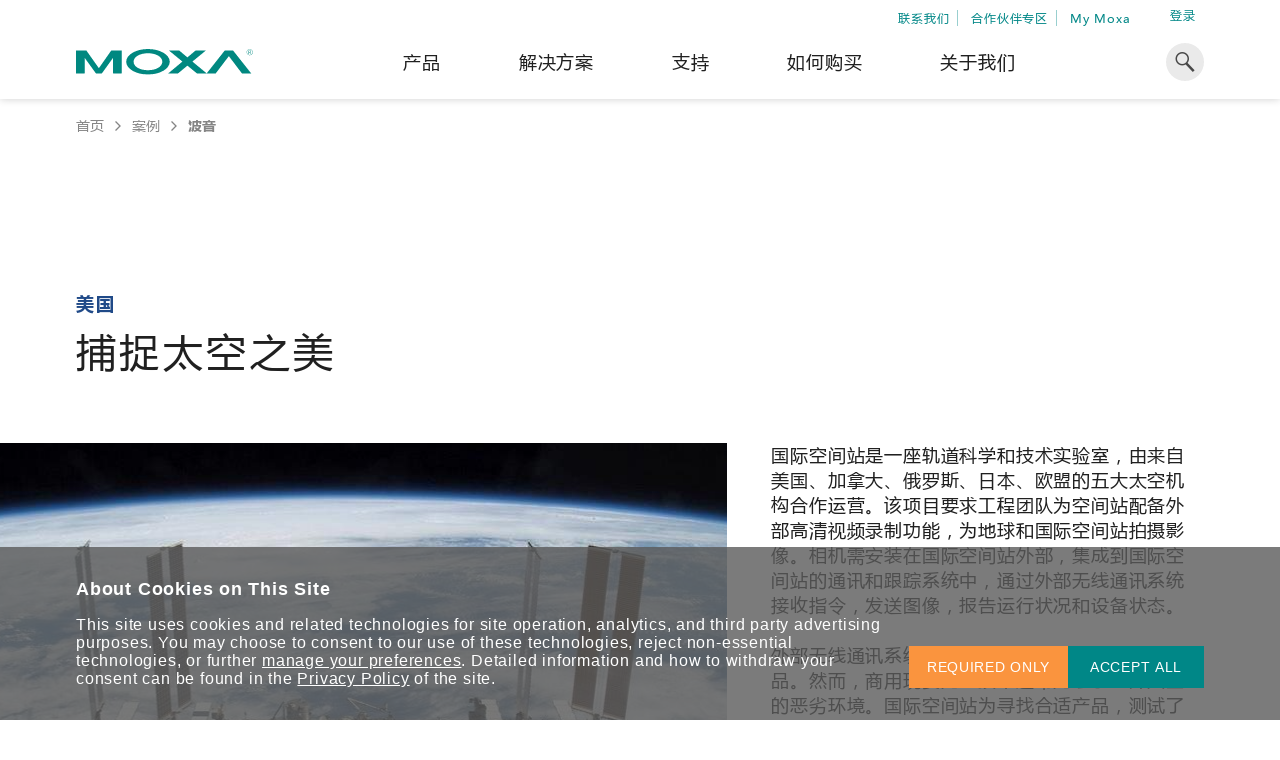

--- FILE ---
content_type: text/html; charset=utf-8
request_url: https://www.moxa.com.cn/case-studies/capturing-the-beauty-of-the-universe
body_size: 87833
content:
<!DOCTYPE html>
<html   lang="zh-cn">
<head id="head"><meta charset="UTF-8" /> 
<meta charset="utf-8"/>
<meta http-equiv="X-UA-Compatible" content="IE=edge,chrome=1"/>
<meta name="viewport" content="width=device-width,initial-scale=1">

<!-- Aliyun Recaptcha 19 Nov 2025 -->
<script type="text/javascript" src="https://o.alicdn.com/captcha-frontend/aliyunCaptcha/AliyunCaptcha.js"></script>
<script type="text/javascript">
window.AliyunCaptchaConfig = {
    region: "cn",   // 必填，區域：如 cn（中國內地）或 sgp（新加坡）等
    prefix: "48z7em", // 必填，您在 2.0 控制台裡看到的實例標識「身份標」
};
</script>
<!-- End: Aliyun Recaptcha 19 Nov 2025 -->

<!--TrustArc 29 Jan 2024-->
<script src="https://consent.trustarc.com/v2/notice/xfsrs3"></script>
<script src="https://consent.trustarc.com/v2/autoblockasset/core.min.js?cmId=xfsrs3"></script>
<script src="https://consent.trustarc.com/v2/autoblock?cmId=xfsrs3"></script>
<!--End: -TrustArc 29 Jan 2024-->

<link href="/css/moxa/moxa-min.css?v=17.5" type="text/css" rel="stylesheet" />
<!-- <link href="/css/moxa/style-min.css?v=5.1" type="text/css" rel="stylesheet" /> -->
<link href="/css/moxa/print-min.css?v=17.5" type="text/css" rel="stylesheet" media="print" />

<!-- <link href="/CMSPages/GetResource.ashx?stylesheetname=AdditionStyle" rel="stylesheet"> -->
<link href="/CMSPages/GetResource.ashx?stylesheetname=ColorPalette" type="text/css" rel="stylesheet">
<link href="/CMSPages/GetResource.ashx?stylesheetname=StyleOverrides&v=1.1" type="text/css" rel="stylesheet">

<!-- Favicons -->
<link rel="manifest" href="/App_Themes/Moxa/SiteMeta/site.webmanifest">
<link rel="icon" href="/App_Themes/Moxa/SiteMeta/favicon.ico" type="image/x-icon">
<link rel="apple-touch-icon" sizes="180x180" href="/App_Themes/Moxa/SiteMeta/apple-touch-icon.png">
<link rel="mask-icon" href="/App_Themes/Moxa/SiteMeta/safari-pinned-tab.svg" color="#008787">
<link rel="icon" type="image/png" sizes="16x16" href="/App_Themes/Moxa/SiteMeta/favicon-16x16.png">
<link rel="icon" type="image/png" sizes="32x32" href="/App_Themes/Moxa/SiteMeta/favicon-32x32.png">
<link rel="icon" type="image/png" sizes="192x192" href="/App_Themes/Moxa/SiteMeta/android-chrome-192x192.png">
<link rel="icon" type="image/png" sizes="512x512" href="/App_Themes/Moxa/SiteMeta/android-chrome-512x512.png">
<meta name="msapplication-config" content="/App_Themes/Moxa/SiteMeta/browserconfig.xml" /> 
<link href="/CMSPages/BotDetectCaptcha.ashx?get=layout-stylesheet" rel="stylesheet" type="text/css" />
<title> 
  捕捉太空之美 | Moxa
</title>
<!-- meta -->

<meta name="description" content="国际空间站是人类史上规模最大、结构最复杂的科学和工程项目。国际空间站采用集成了工业网络技术的外部无线通讯系统，将在外太空拍摄的高清图像和视频传回地面。"/>
<!-- meta FB-->
<meta property="og:type" content="website"/>
<meta property="og:locale" content="zh_cn"/>
<meta property="og:title" content="捕捉太空之美 | Moxa"/><meta name="twitter:title" content="捕捉太空之美 | Moxa"/>
<meta property="og:description" content="国际空间站是人类史上规模最大、结构最复杂的科学和工程项目。国际空间站采用集成了工业网络技术的外部无线通讯系统，将在外太空拍摄的高清图像和视频传回地面。"/><meta name="twitter:description" content="国际空间站是人类史上规模最大、结构最复杂的科学和工程项目。国际空间站采用集成了工业网络技术的外部无线通讯系统，将在外太空拍摄的高清图像和视频传回地面。"/>
<meta property="og:url" content="https://www.moxa.com.cn/case-studies/capturing-the-beauty-of-the-universe"/>
<meta property="og:site_name" content="Moxa"/>

<meta name="twitter:card" content="summary_large_image"/>
<!-- canonical -->
<link rel="canonical" href="https://www.moxa.com.cn/case-studies/capturing-the-beauty-of-the-universe"/>

<script>
    var _hmt = _hmt || [];
    (function () {
        var hm = document.createElement("script");
        hm.src = "https://hm.baidu.com/hm.js?9a302d36465a235616ed45aa99ac83c8";
        var s = document.getElementsByTagName("script")[0];
        s.parentNode.insertBefore(hm, s);
    })();
</script>
<!-- Baidu Formkey generate & setting -->
<script>
    window.setBaiduFormkeyCount = 0;
    var baiduFormKeyInterval = setInterval(generateFormkey, 1000);
    function generateFormkey() {
        window.setBaiduFormkeyCount++;
        // avoid process this function too many times,
        if (window.setBaiduFormkeyCount >= 10) {
            clearInterval(baiduFormKeyInterval);
            window.setBaiduFormkeyCount = undefined;
            return;
        }
        if (_hmt && _hmt.id !== undefined) {
            var formkey = _hmt.id + '-' + Number(Math.random().toString().substr(3) + Date.now()).toString(36).substring(0, 11) + '#baidu';
            console.log(formkey);
            // Sent do Baidu
            _hmt.push(['_setUserId', formkey]);
            // set form key into form
            if (document.getElementById('00N0O000009r5q9') == undefined) {
                // if form key input not found, create it
                var inputEle = document.createElement("input");
                inputEle.setAttribute("type", "hidden");
                inputEle.setAttribute("name", "00N0O000009r5q9");
                inputEle.setAttribute("id", "00N0O000009r5q9");
                document.getElementsByTagName("form")[0].appendChild(inputEle);
            }
            // set formkey value into hidden input
            document.getElementById('00N0O000009r5q9').value = formkey;

            // set hidGAClientID value into hidden input (this selector could cover the input generated in Kentico and the normal in html )
            if (document.querySelector('[id*="hidGAClientID"]')) {
                document.querySelector('[id*="hidGAClientID"]').value = formkey;
            }

            window.formkey = formkey;

            // clear interval, it only needs to execute one time.  
            clearInterval(baiduFormKeyInterval);
            window.setBaiduFormkeyCount = undefined;
        }
    }
</script>



<meta http-equiv="content-language" content="zh-cn">
<link rel="alternate" href="https://www.moxa.com/jp/case-studies/capturing-the-beauty-of-the-universe" hreflang="ja-JP" />
<link rel="alternate" href="https://www.moxa.com.cn/case-studies/capturing-the-beauty-of-the-universe" hreflang="zh-CN" />
<link rel="alternate" href="https://www.moxa.com/en/case-studies/capturing-the-beauty-of-the-universe" hreflang="en" /><script type="ta-blocked" src="//cdn.bizible.com/scripts/bizible.js" async></script><meta name="msvalidate.01" content="89D9F897CC25697D36B46FF5D9600F0B" /><!-- reference JingTrack js -->
<script type="ta-blocked" src="https://app.jingsocial.com/open/js/jingtrack/jing-track-sdk-v1.0.0.js" async></script>
<!-- Init JingTrack js object -->
<script>
  window.jingTrackInitCount = 0;
  var jingTrackInterval = setInterval(function () {
    window.jingTrackInitCount++;
    if (window.jingTrackInitCount > 10) {
      clearInterval(jingTrackInterval);
      window.jingTrackInitCount = undefined;
      return;
    }
    // reference JingTrack js SDK successfully
    if (window.jing) {
      const _jingTrack = jing.init({
        "appId": "2ec7a0ef5c1e43579a71ebe2a98be802",
        "isDebug": false,
        "enableTrackPageView": true
      }, () => { });
      window.jingTrack = _jingTrack;
      // init jingTrack page browse dictionary, only add when you need to track page browse 
      window.jingTrackPageBrowseDict = {
        '/products/industrial-network-infrastructure/ethernet-switches': 'BrowseEthernetSwitches',
        '/products/industrial-network-infrastructure/secure-routers': 'BrowseSecureRouters',
        '/products/industrial-network-infrastructure/wireless-ap-bridge-client': 'BrowseWirelessAPBridgeClient',
        '/products/industrial-network-infrastructure/cellular-gateways-routers': 'BrowseCellularGatewaysRouters',
        '/products/industrial-network-infrastructure/ethernet-media-converters': 'BrowseEthernetMediaConverters',
        '/products/industrial-network-infrastructure/network-management-software': 'BrowseNetworkManagementSoftware',
        '/products/industrial-network-infrastructure/secure-remote-access': 'BrowseSecureRemoteAccess',
        '/products/industrial-network-infrastructure/network-security-appliance': 'BrowseNetworkSecurityAppliance',
        '/products/industrial-edge-connectivity/serial-device-servers': 'BrowseSerialDeviceServers',
        '/products/industrial-edge-connectivity/serial-converters': 'BrowseSerialConverters',
        '/products/industrial-edge-connectivity/protocol-gateways': 'BrowseProtocolGateways',
        '/products/industrial-edge-connectivity/usb-to-serial-converters-usb-hubs': 'BrowseUSBtoSerialConvertersUSBHubs',
        '/products/industrial-edge-connectivity/multiport-serial-boards': 'BrowseMultiportSerialBoards',
        '/products/industrial-edge-connectivity/controllers-and-ios': 'BrowseControllersIOs',
        '/products/industrial-edge-connectivity/opc-ua-software': 'BrowseOPCUASoftware',
        '/products/industrial-computing/x86-computers': 'Browsex86Computers',
        '/products/industrial-computing/arm-based-computers': 'BrowseArmBasedComputers',
        '/products/industrial-computing/panel-computers-and-displays': 'BrowsePanelComputersDisplays',
        '/products/industrial-computing/iiot-gateways': 'BrowseIIoTGateways',
        '/products/industrial-computing/system-software': 'BrowseSystemSoftware',
        '/solutions/manufacturing': 'BrowseSolutionsmanufacturing',
        '/solutions/rail': 'BrowseSolutionsrail',
        '/solutions/power': 'BrowseSolutionspower',
        '/solutions/underground-pipeline': 'BrowseSolutionsundergroundpipeline',
        '/solutions/oil-and-gas': 'BrowseSolutionsgas',
        '/solutions/marine': 'BrowseSolutionsmarine',
        '/solutions/intelligent-transportation': 'BrowseSolutionsintelligenttransportation',
        '/solutions/aerodrome': 'BrowseSolutionsaerodrome'
      };
      // clear interval, it only needs to execute one time.  
      clearInterval(jingTrackInterval);
      window.jingTrackInitCount = undefined;
    }
  }, 1000);
</script><script type="text/javascript" src="https://o.alicdn.com/captcha-frontend/aliyunCaptcha/AliyunCaptcha.js"></script>
<script type="text/javascript" >
window.AliyunCaptchaConfig = {
    region: "cn",         // 必填，区域：如 cn（中国内地）或 sgp（新加坡）等
    prefix: "48z7em",     // 必填，您在 2.0 控制台里看到的实例标识 “身份标”
};
</script><style type="text/css">.rss-list__btn>a{text-transform:lowercase}.rss-list__btn>a>img{margin-left:10px;width:18px;height:18px}.rss-list__item{padding:24px 0 24px 0;width:80%}.modal{opacity:0;visibility:hidden}.mobile-nav,.submenu,.tooltip{opacity:0}</style><!-- MAIN CSS PRELOAD -->
<link rel="stylesheet" href="/css/moxa/style-min.css?v=17.5" type="text/css">
<!-- <link href="/App_Themes/Style-min/style-min.css?v=1.2" type="text/css" rel="stylesheet"> --><!-- FOOTER CWV CSS PRELOAD -->
<!--link rel="stylesheet" href="/css/moxa/cwv/layout/footer-min.css?v=17.5" media="print" onload="this.media='all'; this.onload=null;">

<noscript>
        <link rel="stylesheet" href="/css/moxa/cwv/layout/footer-min.css?v=17.5">
</noscript-->
<link href="/App_Themes/Style-min/footer-min.css?v=1.1" type="text/css" rel="stylesheet"></head>
<body class="LTR Chrome ZHCN ContentBody"  data-page-type="moxa.successstory" data-page-template="moxa.successstory">
    
    <form method="post" action="/case-studies/capturing-the-beauty-of-the-universe" onsubmit="javascript:return WebForm_OnSubmit();" id="KenticoForm">
<div class="aspNetHidden">
<input type="hidden" name="__EVENTTARGET" id="__EVENTTARGET" value="" />
<input type="hidden" name="__EVENTARGUMENT" id="__EVENTARGUMENT" value="" />
<input type="hidden" name="__CMSCsrfToken" id="__CMSCsrfToken" value="rZglV2an/569xhEO7TmfYPdA2yyRkb3vszKFV4H2lpMTJHDD68CA+qREPsqklDV/a7CiPpqXDWo3wuu493fXQvM+K6mMuniItVgtRcbQ1qw=" />

</div>

<script type="text/javascript">
//<![CDATA[
var theForm = document.forms['KenticoForm'];
if (!theForm) {
    theForm = document.KenticoForm;
}
function __doPostBack(eventTarget, eventArgument) {
    if (!theForm.onsubmit || (theForm.onsubmit() != false)) {
        theForm.__EVENTTARGET.value = eventTarget;
        theForm.__EVENTARGUMENT.value = eventArgument;
        theForm.submit();
    }
}
//]]>
</script>


<script src="/WebResource.axd?d=pynGkmcFUV13He1Qd6_TZLv8Yk_TbV_-Jw_UKm_iaNTOcTeVKH2sJ-Hng32aFDrxj0M-tK0osIq5H_R8TcPmzA2&amp;t=638901824248157332" type="text/javascript"></script>


<script type="text/javascript">
	//<![CDATA[
function GetUtmValue_p_lt_ctl09_MoxaFeedbackForm(){document.getElementById('p_lt_ctl09_MoxaFeedbackForm_hidGAClientID').value = window.formkey;document.getElementById('p_lt_ctl09_MoxaFeedbackForm_hidUtmCampaign').value = localStorage.getItem('session_campaign');document.getElementById('p_lt_ctl09_MoxaFeedbackForm_hidUtmMedium').value = localStorage.getItem('session_medium');document.getElementById('p_lt_ctl09_MoxaFeedbackForm_hidUtmSource').value = localStorage.getItem('session_source');document.getElementById('p_lt_ctl09_MoxaFeedbackForm_hidUtmContent').value = localStorage.getItem('session_content');document.getElementById('p_lt_ctl09_MoxaFeedbackForm_hidUtmTerm').value = localStorage.getItem('session_term');}
//]]>
</script>
<script type="text/javascript">
	//<![CDATA[
function GetUtmValue_p_lt_ctl07_MoxaGenericContainer_MoxaGenericContainer_zone_MoxaNewsletterSubscriptionWidget(){document.getElementById('p_lt_ctl07_MoxaGenericContainer_MoxaGenericContainer_zone_MoxaNewsletterSubscriptionWidget_hidGAClientID').value = window.formkey;document.getElementById('p_lt_ctl07_MoxaGenericContainer_MoxaGenericContainer_zone_MoxaNewsletterSubscriptionWidget_hidUtmCampaign').value = localStorage.getItem('session_campaign');document.getElementById('p_lt_ctl07_MoxaGenericContainer_MoxaGenericContainer_zone_MoxaNewsletterSubscriptionWidget_hidUtmMedium').value = localStorage.getItem('session_medium');document.getElementById('p_lt_ctl07_MoxaGenericContainer_MoxaGenericContainer_zone_MoxaNewsletterSubscriptionWidget_hidUtmSource').value = localStorage.getItem('session_source');document.getElementById('p_lt_ctl07_MoxaGenericContainer_MoxaGenericContainer_zone_MoxaNewsletterSubscriptionWidget_hidUtmContent').value = localStorage.getItem('session_content');document.getElementById('p_lt_ctl07_MoxaGenericContainer_MoxaGenericContainer_zone_MoxaNewsletterSubscriptionWidget_hidUtmTerm').value = localStorage.getItem('session_term');}
//]]>
</script><input type="hidden" name="lng" id="lng" value="zh-CN" />
<script src="/CMSPages/GetResource.ashx?scriptfile=%7e%2fCMSScripts%2fWebServiceCall.js" type="text/javascript"></script>
<script type="text/javascript">
	//<![CDATA[

function PM_Postback(param) { if (window.top.HideScreenLockWarningAndSync) { window.top.HideScreenLockWarningAndSync(1080); } if(window.CMSContentManager) { CMSContentManager.allowSubmit = true; }; __doPostBack('m$am',param); }
function PM_Callback(param, callback, ctx) { if (window.top.HideScreenLockWarningAndSync) { window.top.HideScreenLockWarningAndSync(1080); }if (window.CMSContentManager) { CMSContentManager.storeContentChangedStatus(); };WebForm_DoCallback('m$am',param,callback,ctx,null,true); }
//]]>
</script>
<script src="/ScriptResource.axd?d=nv7asgRUU0tRmHNR2D6t1DAN616jRdTLekb9ntNQrcdh23K0qVhy_2z9jHFy_tW4MUMYh9Dx9DMf5H6np8oVNube4jyG77vOpt51PQT3EJrfT0HTjJGZt0ucy4ucUlSsqSV9OEz6xp7GqnV1uSfXrg2&amp;t=ffffffff93d1c106" type="text/javascript"></script>
<script src="/ScriptResource.axd?d=NJmAwtEo3Ipnlaxl6CMhvuuHI5H7Cvt3kd7nKVi5Uy2UD1q89TXn81g2C2pSsPKamZb_jqlqkkqmELqI510hEYqqIfJVeJmes9VEGA9hMi0ju9WpptV1zW4tLeSQoqJbUBt1pkDcGBlPJ3Yx2Qr2Oae7c1rIOTdUClxbSdaaqWw1&amp;t=5c0e0825" type="text/javascript"></script>
<script src="/ScriptResource.axd?d=dwY9oWetJoJoVpgL6Zq8OH1oHF81c6RRedtFM9jqGWEznlFBEajSeJZ6Lu_Lq1MUbd8NOA8UAsqKM9LhOW2_0xkGCMfx6Vunwc8Vn2Y4lil5j4flLaWuhtOEahX4okqbE1G84MusHZx5RfaJCSXFHmlkbvFvzYTx_Y_-KHdGmc41&amp;t=5c0e0825" type="text/javascript"></script>
<script type="text/javascript">
	//<![CDATA[

var CMS = CMS || {};
CMS.Application = {
  "language": "zh",
  "imagesUrl": "/CMSPages/GetResource.ashx?image=%5bImages.zip%5d%2f",
  "isDebuggingEnabled": false,
  "applicationUrl": "/",
  "isDialog": false,
  "isRTL": "false"
};

//]]>
</script>
<script type="text/javascript">
//<![CDATA[
function WebForm_OnSubmit() {
if (typeof(ValidatorOnSubmit) == "function" && ValidatorOnSubmit() == false) return false;
return true;
}
//]]>
</script>

<div class="aspNetHidden">

	<input type="hidden" name="__VIEWSTATEGENERATOR" id="__VIEWSTATEGENERATOR" value="A5343185" />
	<input type="hidden" name="__SCROLLPOSITIONX" id="__SCROLLPOSITIONX" value="0" />
	<input type="hidden" name="__SCROLLPOSITIONY" id="__SCROLLPOSITIONY" value="0" />
</div>
        <script type="text/javascript">
//<![CDATA[
Sys.WebForms.PageRequestManager._initialize('manScript', 'KenticoForm', ['tp$lt$ctl07$MoxaGenericContainer$MoxaGenericContainer_zone$MoxaNewsletterSubscriptionWidget$upPanel','','tp$lt$ctl07$MoxaGenericContainer$MoxaGenericContainer_zone$MoxaNewsletterSubscriptionWidget$updpnlThankyouModal','','tp$lt$ctl09$MoxaProductCompare2$pnlCompare','','tctxM',''], [], [], 90, '');
//]]>
</script>

        <div id="ctxM">

</div>
        

<div class="ie-warning justify-content-center bg-orange-light hide">
  <i class="icon icon-info-2"></i>
  <span>自 2022 年 6 月 15 日起，本网站不再支持 Internet Explorer。 请使用其他浏览器访问我们的网站，以获得最佳的浏览体验。</span>
  <script>
    window.addEventListener('DOMContentLoaded', function (e) {
      if (checkIfIE()) {
        var message = document.querySelector('.ie-warning');
        
        if (message) {
          message.classList.remove('hide');
          syncHeaderPosWithMessageHeight(message);
          window.addEventListener('resize', function (e) {
            syncHeaderPosWithMessageHeight(message);
          });
        }
      }
    })
      function syncHeaderPosWithMessageHeight(message) {
        var header = document.querySelector('header');
        var messageHeight = message.clientHeight;
        if (header) {
          if(window.matchMedia('(max-width: 1024px)').matches) {
            header.style.top = messageHeight + 'px';
          } else {
            header.style.top = '';
          }
        }
      }
    function checkIfIE() {
      var ua = window.navigator.userAgent;
      var msie = ua.indexOf("MSIE ");
      
      return msie > 0 || !!navigator.userAgent.match(/Trident.*rv\:11\./);
    }
  </script>
</div>

<label style="display:none !important;" id="CNHiddenMail"></label>
<label style="display:none !important;" id="CNHiddenMobilePhone"></label>
<label style="display:none !important;" id="CNHiddenFullName">Public Anonymous User</label>

<header class="print--display-none">
  <div class="container">
    <div class="header__top">
       <ul class="header__top-list">
<li class="header__top-item">
  <a href="/contact-us" >联系我们</a>
</li>
<li class="header__top-item">
  <a href="https://partnerzone.moxa.com/" >合作伙伴专区</a>
</li>
<li class="header__top-item">
  <a href="/membership/my-account/profile/personal-info   " >My Moxa</a>
</li>

 </ul>

<div class="header__profile-link">
    <a id="p_lt_ctl03_MoxaSignOutButton_signInID" draggable="false" href="../membership/sign-in">登录</a>
    
</div>

    </div>  
    <div class="header__main">
      <button class="header__mobile-menu" type="button"><i class="icon-hamburger"></i></button><a class="header__logo" href="/"><img alt="Moxa" class="header__img" height="30" src="/Moxa/media/Global/logo.svg?ext=.svg" title="Moxa" width="25" /></a>
<ul class="header__list"><li class="header__item">
  
  
    <div class='header__link'>产品</div>
   
  
     
  
  <div class="submenu">
    <div class="container">
      <div class="submenu__container">
        <div class="submenu__main ">         
          <div class='submenu__block'>
  <a href="/products/industrial-network-infrastructure">      
  <span class="submenu__subheading">工业网络基础设施</span>
  </a>      
  <ul class='submenu__list'>
    
  <li class="submenu__item">
    <a href="/products/industrial-network-infrastructure/ethernet-switches" target="" class="submenu__link">以太网交换机</a>
  </li>


  <li class="submenu__item">
    <a href="/products/industrial-network-infrastructure/secure-routers" target="" class="submenu__link">安全路由器</a>
  </li>


  <li class="submenu__item">
    <a href="/products/industrial-network-infrastructure/wireless-ap-bridge-client" target="" class="submenu__link">无线 AP/网桥/客户端</a>
  </li>


  <li class="submenu__item">
    <a href="/products/industrial-network-infrastructure/cellular-gateways-routers-modems" target="" class="submenu__link">蜂窝网关/路由器/调制解调器</a>
  </li>


  <li class="submenu__item">
    <a href="/products/industrial-network-infrastructure/ethernet-media-converters" target="" class="submenu__link">以太网接口转换器</a>
  </li>


  <li class="submenu__item">
    <a href="/products/industrial-network-infrastructure/network-management-software" target="" class="submenu__link">网络管理软件</a>
  </li>


  <li class="submenu__item">
    <a href="/products/industrial-network-infrastructure/secure-remote-access" target="" class="submenu__link">安全远程访问</a>
  </li>


  <li class="submenu__item">
    <a href="/products/industrial-network-infrastructure/network-security-appliance" target="" class="submenu__link">网络安全产品</a>
  </li>


  </ul>
</div><div class='submenu__block'>
  <a href="/products/industrial-edge-connectivity">      
  <span class="submenu__subheading">工业设备联网</span>
  </a>      
  <ul class='submenu__list'>
    
  <li class="submenu__item">
    <a href="/products/industrial-edge-connectivity/serial-device-servers" target="" class="submenu__link">串口设备联网服务器</a>
  </li>


  <li class="submenu__item">
    <a href="/products/industrial-edge-connectivity/serial-converters" target="" class="submenu__link">串口转换器</a>
  </li>


  <li class="submenu__item">
    <a href="/products/industrial-edge-connectivity/protocol-gateways" target="" class="submenu__link">协议网关</a>
  </li>


  <li class="submenu__item">
    <a href="/products/industrial-edge-connectivity/usb-to-serial-converters-usb-hubs" target="" class="submenu__link">USB 转串口转换器/USB 集线器</a>
  </li>


  <li class="submenu__item">
    <a href="/products/industrial-edge-connectivity/multiport-serial-boards" target="" class="submenu__link">多串口卡</a>
  </li>


  <li class="submenu__item">
    <a href="/products/industrial-edge-connectivity/controllers-and-ios" target="" class="submenu__link">控制器和远程 I/O</a>
  </li>


  <li class="submenu__item">
    <a href="/products/industrial-edge-connectivity/opc-ua-software" target="" class="submenu__link">OPC UA 软件</a>
  </li>


  </ul>
</div><div class='submenu__block'>
  <a href="/products/industrial-computing">      
  <span class="submenu__subheading">工业计算</span>
  </a>      
  <ul class='submenu__list'>
    
  <li class="submenu__item">
    <a href="/products/industrial-computing/x86-computers" target="" class="submenu__link">x86 计算机</a>
  </li>


  <li class="submenu__item">
    <a href="/products/industrial-computing/arm-based-computers" target="" class="submenu__link">ARM 架构计算机</a>
  </li>


  <li class="submenu__item">
    <a href="/products/industrial-computing/panel-pcs" target="_self" class="submenu__link">工业平板计算机</a>
  </li>


  <li class="submenu__item">
    <a href="/products/industrial-computing/iiot-gateways" target="_self" class="submenu__link"> IIoT 网关</a>
  </li>


  <li class="submenu__item">
    <a href="/products/industrial-computing/system-software" target="" class="submenu__link">系统软件</a>
  </li>


  </ul>
</div>   
          
            <a class="arrow-btn arrow-btn--m arrow-btn--main submenu__arrow-btn" href="/products">
              <span class="arrow-btn__text">查看所有产品</span>
              <i class="arrow-btn__icon icon-arrow-right"></i>
            </a>
          
        </div>        
                       
      </div>
    </div>
  </div>
</li>          <li class="header__item">
  
   
  
  <a href='/solutions' target='' class='header__link'>解决方案</a>   
  
  <div class="submenu">
    <div class="container">
      <div class="submenu__container">
        <div class="submenu__main submenu__main--solutions">         
          <div class='submenu__block'>
        
  <span class="submenu__subheading">行业聚焦</span>
        
  <ul class='submenu__list'>
    
  <li class="submenu__item">
    <a href="/solutions/manufacturing" target="" class="submenu__link">智能制造</a>
  </li>


  <li class="submenu__item">
    <a href="/solutions/rail" target="" class="submenu__link">轨道交通</a>
  </li>


  <li class="submenu__item">
    <a href="/solutions/power" target="" class="submenu__link">电力</a>
  </li>


  <li class="submenu__item">
    <a href="/solutions/oil-and-gas" target="" class="submenu__link">油气</a>
  </li>


  <li class="submenu__item">
    <a href="/solutions/marine" target="" class="submenu__link">海事</a>
  </li>


  <li class="submenu__item">
    <a href="/solutions/intelligent-transportation" target="" class="submenu__link">智能交通</a>
  </li>


  <li class="submenu__item">
    <a href="/solutions/underground-pipeline" target="" class="submenu__link">综合管廊</a>
  </li>


  <li class="submenu__item">
    <a href="/solutions/aerodrome" target="" class="submenu__link">机场</a>
  </li>


  </ul>
</div><div class='submenu__block block--2'>
  <span class="submenu__subheading">热门焦点</span>
  <div class='header-card-wrap'>
    
  <div class="header-card">
    <img class="header-card__icon" src="/Moxa/media/Solutions/power/icon-bess.svg?ext=.svg" alt="全球专业经验，助力储能出海">
    <span class="header-card__heading">全球专业经验，助力储能出海</span>
    <p class="header-card__paragraph">凭借在全球能源领域深耕超过 15 年的专业经验，Moxa 致力于成为中国企业值得信赖的长期合作伙伴，助力出海成功。</p>    
    <a class="arrow-btn arrow-btn--s arrow-btn--main" href="https://www.moxa.com.cn/spotlight/integrated-solutions/power/battery-energy-storage-system/index" target="_self">
      <span class="arrow-btn__text">了解更多</span>
      <i class="arrow-btn__icon icon-arrow-right"></i>
    </a>    
  </div>
 
 

  </div>
</div><div class='submenu__block'>
        
  <span class="submenu__subheading">技术新知</span>
        
  <ul class='submenu__list'>
    
  <li class="submenu__item">
    <a href="/technologies/tsn" target="_self" class="submenu__link">时间敏感网络 (TSN)</a>
  </li>


  <li class="submenu__item">
    <a href="/technologies/private-5g-networks" target="_self" class="submenu__link">5G 专网</a>
  </li>


  <li class="submenu__item">
    <a href="/technologies/single-pair-ethernet" target="_self" class="submenu__link">单对以太网 (SPE) </a>
  </li>


  <li class="submenu__item">
    <a href="/technologies/ethernet-apl" target="_self" class="submenu__link">Ethernet-APL</a>
  </li>


  </ul>
</div>   
          
        </div>        
                       
      </div>
    </div>
  </div>
</li>          <li class="header__item">
  
   
  
  <a href='/support' target='' class='header__link'>支持</a>   
  
  <div class="submenu">
    <div class="container">
      <div class="submenu__container">
        <div class="submenu__main ">         
          <div class='submenu__block'>
        
  <span class="submenu__subheading">产品支持</span>
        
  <ul class='submenu__list'>
    
  <li class="submenu__item">
    <a href="/support/product-support/software-and-documentation" target="" class="submenu__link">软件&文档</a>
  </li>


  <li class="submenu__item">
    <a href="/support/product-support/product-faq" target="" class="submenu__link">产品 FAQs</a>
  </li>


  <li class="submenu__item">
    <a href="/support/product-support/security-advisory" target="" class="submenu__link">安全公告</a>
  </li>


  <li class="submenu__item">
    <a href="https://license.moxa.com/" target="_blank" class="submenu__link">软件许可证管理</a>
  </li>


  <li class="submenu__item">
    <a href="/support/product-support/software-life-cycle-policy" target="_self" class="submenu__link">软件生命周期政策</a>
  </li>


  </ul>
</div><div class='submenu__block'>
        
  <span class="submenu__subheading">维修&保修</span>
        
  <ul class='submenu__list'>
    
  <li class="submenu__item">
    <a href="/support/repair-and-warranty/product-repair-service" target="" class="submenu__link">产品维修服务/RMA</a>
  </li>


  <li class="submenu__item">
    <a href="/support/repair-and-warranty/warranty-policy" target="" class="submenu__link">保修条款</a>
  </li>


  </ul>
</div><div class='submenu__block'>
        
  <span class="submenu__subheading">资源</span>
        
  <ul class='submenu__list'>
    
  <li class="submenu__item">
    <a href="/literature-library" target="_self" class="submenu__link">下载中心</a>
  </li>


  <li class="submenu__item">
    <a href="/case-studies" target="_self" class="submenu__link">案例</a>
  </li>


  <li class="submenu__item">
    <a href="/articles" target="" class="submenu__link">专家观点</a>
  </li>


  <li class="submenu__item">
    <a href="/videos" target="_self" class="submenu__link">视频中心</a>
  </li>


  </ul>
</div>   
          
        </div>        
        
          <div class="submenu__bottom">
            <p class="submenu__note">您仍需其他帮助？</p>            
            <a class="arrow-btn arrow-btn--s arrow-btn--main" href="/support/technical-support">
              <span class="arrow-btn__text">联系我们</span>
              <i class="arrow-btn__icon icon-arrow-right"></i>
            </a>          
          </div>
                       
      </div>
    </div>
  </div>
</li>          <li class="header__item">
  
  
    <div class='header__link'>如何购买</div>
   
  
     
  
  <div class="submenu">
    <div class="container">
      <div class="submenu__container">
        <div class="submenu__main ">         
          <span class="submenu__subheading">联系我们</span>
<ul class='submenu__list'>
  
<li class="submenu__icon-item">
  <a class="submenu__link" href="/contact-us/contact-form" target="">
    <img class="submenu__icon" src="/Moxa/media/Global/Brand/mail.svg?ext=.svg" alt="邮件联系销售代表" width="36" height="36">
    <span class="submenu__text">邮件联系销售代表 </span>
  </a>
</li>
</ul>   
          
        </div>        
                       
      </div>
    </div>
  </div>
</li>          <li class="header__item">
  
   
  
  <a href='/about-us' target='' class='header__link'>关于我们</a>   
  
  <div class="submenu">
    <div class="container">
      <div class="submenu__container">
        <div class="submenu__main ">         
          <div class='submenu__block'>
        
  <span class="submenu__subheading">关于我们</span>
        
  <ul class='submenu__list'>
    
  <li class="submenu__item">
    <a href="/about-us/company-profile" target="" class="submenu__link">公司简介</a>
  </li>


  <li class="submenu__item">
    <a href="/about-us/innovations-milestones" target="_self" class="submenu__link">缘起与创新</a>
  </li>


  <li class="submenu__item">
    <a href="/about-us/sustainability" target="_self" class="submenu__link">可持续发展</a>
  </li>


  <li class="submenu__item">
    <a href="/about-us/policies" target="_self" class="submenu__link">环境与安全政策</a>
  </li>


  <li class="submenu__item">
    <a href="/about-us/core-values-code-of-conduct" target="_self" class="submenu__link">核心价值观与行为准则</a>
  </li>


  <li class="submenu__item">
    <a href="/about-us/careers" target="" class="submenu__link">职业发展</a>
  </li>


  <li class="submenu__item">
    <a href="/about-us/news-events" target="" class="submenu__link">新闻与活动</a>
  </li>


  </ul>
</div><div class='submenu__block block--2'>
  <span class="submenu__subheading">了解 Moxa</span>
  <div class='header-card-wrap'>
    
  <div class="header-card">
    <img class="header-card__icon" src="/Moxa/media/Solutions/IIoT/green-core.svg?ext=.svg" alt="有害物质合规政策">
    <span class="header-card__heading">有害物质合规政策</span>
    <p class="header-card__paragraph">Moxa 致力实践绿色产品政策，确保产品和服务全面符合国际绿色产品规范。</p>    
    <a class="arrow-btn arrow-btn--s arrow-btn--main" href="/about-us/corporate-responsibility/green-product-policies" target="_self">
      <span class="arrow-btn__text">了解更多</span>
      <i class="arrow-btn__icon icon-arrow-right"></i>
    </a>    
  </div>
 
 

  <div class="header-card">
    <img class="header-card__icon" src="/Moxa/media/Solutions/IIoT/target.svg?ext=.svg" alt="加入 Moxa">
    <span class="header-card__heading">加入 Moxa</span>
    <p class="header-card__paragraph">我们因优秀的员工而成长，因共同的追求而凝聚。</p>    
    <a class="arrow-btn arrow-btn--s arrow-btn--main" href="https://tas-moxa.taleo.net/careersection/mx_ext/jobsearch.ftl?lang=zh_CN" target="_self">
      <span class="arrow-btn__text">了解更多</span>
      <i class="arrow-btn__icon icon-arrow-right"></i>
    </a>    
  </div>
 
 

  </div>
</div>   
          
        </div>        
                       
      </div>
    </div>
  </div>
</li>          </ul>
<div class="mobile-nav">
  <ul class="mobile-nav__lv1">

  <li>  
    <div class="mobile-nav__list-wrap">
        
            <a class="mobile-nav__link" href="/products" target="">
                产品
            </a>
             
      
        <button type="button" class="mobile-nav__next">
            <i class="icon-arrow-right"></i>
            <span>返回</span>
        </button>
    </div>  
    <ul class="mobile-nav__lv2"><li>    
  <div class='mobile-nav__btn-wrapper'><a href='/products/industrial-network-infrastructure' class='mobile-nav__link'><span>工业网络基础设施</span></a><button type='button' class='mobile-nav__accordion mobile-nav__accordion--btn-only'><i class='icon-minus'></i></button></div>
  
  <ul class="mobile-nav__lv3">
    
  <li>
    <a href="/products/industrial-network-infrastructure/ethernet-switches" class="mobile-nav__link">以太网交换机</a>
  </li>  
 
  <li>
    <a href="/products/industrial-network-infrastructure/secure-routers" class="mobile-nav__link">安全路由器</a>
  </li>  
 
  <li>
    <a href="/products/industrial-network-infrastructure/wireless-ap-bridge-client" class="mobile-nav__link">无线 AP/网桥/客户端</a>
  </li>  
 
  <li>
    <a href="/products/industrial-network-infrastructure/cellular-gateways-routers-modems" class="mobile-nav__link">蜂窝网关/路由器/调制解调器</a>
  </li>  
 
  <li>
    <a href="/products/industrial-network-infrastructure/ethernet-media-converters" class="mobile-nav__link">以太网接口转换器</a>
  </li>  
 
  <li>
    <a href="/products/industrial-network-infrastructure/network-management-software" class="mobile-nav__link">网络管理软件</a>
  </li>  
 
  <li>
    <a href="/products/industrial-network-infrastructure/secure-remote-access" class="mobile-nav__link">安全远程访问</a>
  </li>  
 
  <li>
    <a href="/products/industrial-network-infrastructure/network-security-appliance" class="mobile-nav__link">网络安全产品</a>
  </li>  
 
  </ul>
</li><li>    
  <div class='mobile-nav__btn-wrapper'><a href='/products/industrial-edge-connectivity' class='mobile-nav__link'><span>工业设备联网</span></a><button type='button' class='mobile-nav__accordion mobile-nav__accordion--btn-only'><i class='icon-minus'></i></button></div>
  
  <ul class="mobile-nav__lv3">
    
  <li>
    <a href="/products/industrial-edge-connectivity/serial-device-servers" class="mobile-nav__link">串口设备联网服务器</a>
  </li>  
 
  <li>
    <a href="/products/industrial-edge-connectivity/serial-converters" class="mobile-nav__link">串口转换器</a>
  </li>  
 
  <li>
    <a href="/products/industrial-edge-connectivity/protocol-gateways" class="mobile-nav__link">协议网关</a>
  </li>  
 
  <li>
    <a href="/products/industrial-edge-connectivity/usb-to-serial-converters-usb-hubs" class="mobile-nav__link">USB 转串口转换器/USB 集线器</a>
  </li>  
 
  <li>
    <a href="/products/industrial-edge-connectivity/multiport-serial-boards" class="mobile-nav__link">多串口卡</a>
  </li>  
 
  <li>
    <a href="/products/industrial-edge-connectivity/controllers-and-ios" class="mobile-nav__link">控制器和远程 I/O</a>
  </li>  
 
  <li>
    <a href="/products/industrial-edge-connectivity/opc-ua-software" class="mobile-nav__link">OPC UA 软件</a>
  </li>  
 
  </ul>
</li><li>    
  <div class='mobile-nav__btn-wrapper'><a href='/products/industrial-computing' class='mobile-nav__link'><span>工业计算</span></a><button type='button' class='mobile-nav__accordion mobile-nav__accordion--btn-only'><i class='icon-minus'></i></button></div>
  
  <ul class="mobile-nav__lv3">
    
  <li>
    <a href="/products/industrial-computing/x86-computers" class="mobile-nav__link">x86 计算机</a>
  </li>  
 
  <li>
    <a href="/products/industrial-computing/arm-based-computers" class="mobile-nav__link">ARM 架构计算机</a>
  </li>  
 
  <li>
    <a href="/products/industrial-computing/panel-pcs" class="mobile-nav__link">工业平板计算机</a>
  </li>  
 
  <li>
    <a href="/products/industrial-computing/iiot-gateways" class="mobile-nav__link"> IIoT 网关</a>
  </li>  
 
  <li>
    <a href="/products/industrial-computing/system-software" class="mobile-nav__link">系统软件</a>
  </li>  
 
  </ul>
</li></ul>  
  </li>
 
  <li>  
    <div class="mobile-nav__list-wrap">
        
            <a class="mobile-nav__link" href="/solutions" target="">
                解决方案
            </a>
             
      
        <button type="button" class="mobile-nav__next">
            <i class="icon-arrow-right"></i>
            <span>返回</span>
        </button>
    </div>  
    <ul class="mobile-nav__lv2"><li>    
  <button type='button' class='mobile-nav__accordion'><span>行业聚焦</span><i class='icon-minus'></i></button>
  
  <ul class="mobile-nav__lv3">
    
  <li>
    <a href="/solutions/manufacturing" class="mobile-nav__link">智能制造</a>
  </li>  
 
  <li>
    <a href="/solutions/rail" class="mobile-nav__link">轨道交通</a>
  </li>  
 
  <li>
    <a href="/solutions/power" class="mobile-nav__link">电力</a>
  </li>  
 
  <li>
    <a href="/solutions/oil-and-gas" class="mobile-nav__link">油气</a>
  </li>  
 
  <li>
    <a href="/solutions/marine" class="mobile-nav__link">海事</a>
  </li>  
 
  <li>
    <a href="/solutions/intelligent-transportation" class="mobile-nav__link">智能交通</a>
  </li>  
 
  <li>
    <a href="/solutions/underground-pipeline" class="mobile-nav__link">综合管廊</a>
  </li>  
 
  <li>
    <a href="/solutions/aerodrome" class="mobile-nav__link">机场</a>
  </li>  
 
  </ul>
</li><li>    
  <button type='button' class='mobile-nav__accordion'><span>热门焦点</span><i class='icon-minus'></i></button>
  
  <ul class="mobile-nav__lv3">
    
  <li>
    <a href="https://www.moxa.com.cn/spotlight/integrated-solutions/power/battery-energy-storage-system/index" class="mobile-nav__link">全球专业经验，助力储能出海</a>
  </li>  
 
  </ul>
</li><li>    
  <button type='button' class='mobile-nav__accordion'><span>技术新知</span><i class='icon-minus'></i></button>
  
  <ul class="mobile-nav__lv3">
    
  <li>
    <a href="/technologies/tsn" class="mobile-nav__link">时间敏感网络 (TSN)</a>
  </li>  
 
  <li>
    <a href="/technologies/private-5g-networks" class="mobile-nav__link">5G 专网</a>
  </li>  
 
  <li>
    <a href="/technologies/single-pair-ethernet" class="mobile-nav__link">单对以太网 (SPE) </a>
  </li>  
 
  <li>
    <a href="/technologies/ethernet-apl" class="mobile-nav__link">Ethernet-APL</a>
  </li>  
 
  </ul>
</li></ul>  
  </li>
 
  <li>  
    <div class="mobile-nav__list-wrap">
        
            <a class="mobile-nav__link" href="/support" target="">
                支持
            </a>
             
      
        <button type="button" class="mobile-nav__next">
            <i class="icon-arrow-right"></i>
            <span>返回</span>
        </button>
    </div>  
    <ul class="mobile-nav__lv2"><li>    
  <button type='button' class='mobile-nav__accordion'><span>产品支持</span><i class='icon-minus'></i></button>
  
  <ul class="mobile-nav__lv3">
    
  <li>
    <a href="/support/product-support/software-and-documentation" class="mobile-nav__link">软件&文档</a>
  </li>  
 
  <li>
    <a href="/support/product-support/product-faq" class="mobile-nav__link">产品 FAQs</a>
  </li>  
 
  <li>
    <a href="/support/product-support/security-advisory" class="mobile-nav__link">安全公告</a>
  </li>  
 
  <li>
    <a href="https://license.moxa.com/" class="mobile-nav__link">软件许可证管理</a>
  </li>  
 
  <li>
    <a href="/support/product-support/software-life-cycle-policy" class="mobile-nav__link">软件生命周期政策</a>
  </li>  
 
  </ul>
</li><li>    
  <button type='button' class='mobile-nav__accordion'><span>维修&保修</span><i class='icon-minus'></i></button>
  
  <ul class="mobile-nav__lv3">
    
  <li>
    <a href="/support/repair-and-warranty/product-repair-service" class="mobile-nav__link">产品维修服务/RMA</a>
  </li>  
 
  <li>
    <a href="/support/repair-and-warranty/warranty-policy" class="mobile-nav__link">保修条款</a>
  </li>  
 
  </ul>
</li><li>    
  <button type='button' class='mobile-nav__accordion'><span>资源</span><i class='icon-minus'></i></button>
  
  <ul class="mobile-nav__lv3">
    
  <li>
    <a href="/literature-library" class="mobile-nav__link">下载中心</a>
  </li>  
 
  <li>
    <a href="/case-studies" class="mobile-nav__link">案例</a>
  </li>  
 
  <li>
    <a href="/articles" class="mobile-nav__link">专家观点</a>
  </li>  
 
  <li>
    <a href="/videos" class="mobile-nav__link">视频中心</a>
  </li>  
 
  </ul>
</li></ul>  
  </li>
 
  <li>  
    <div class="mobile-nav__list-wrap">
        
            <a class="mobile-nav__link">
                如何购买
            </a>    
             
      
        <button type="button" class="mobile-nav__next">
            <i class="icon-arrow-right"></i>
            <span>返回</span>
        </button>
    </div>  
    <ul class="mobile-nav__lv2"><li>    
  
  
  <ul class="mobile-nav__lv3">
    
  <li>
    <a href="/contact-us/contact-form" class="mobile-nav__link">邮件联系销售代表</a>
  </li>  
 
  </ul>
</li></ul>  
  </li>
 
  <li>  
    <div class="mobile-nav__list-wrap">
        
            <a class="mobile-nav__link" href="/about-us" target="">
                关于我们
            </a>
             
      
        <button type="button" class="mobile-nav__next">
            <i class="icon-arrow-right"></i>
            <span>返回</span>
        </button>
    </div>  
    <ul class="mobile-nav__lv2"><li>    
  
  
  <ul class="mobile-nav__lv3">
    
  <li>
    <a href="/about-us/company-profile" class="mobile-nav__link">公司简介</a>
  </li>  
 
  <li>
    <a href="/about-us/innovations-milestones" class="mobile-nav__link">缘起与创新</a>
  </li>  
 
  <li>
    <a href="/about-us/sustainability" class="mobile-nav__link">可持续发展</a>
  </li>  
 
  <li>
    <a href="/about-us/policies" class="mobile-nav__link">环境与安全政策</a>
  </li>  
 
  <li>
    <a href="/about-us/core-values-code-of-conduct" class="mobile-nav__link">核心价值观与行为准则</a>
  </li>  
 
  <li>
    <a href="/about-us/careers" class="mobile-nav__link">职业发展</a>
  </li>  
 
  <li>
    <a href="/about-us/news-events" class="mobile-nav__link">新闻与活动</a>
  </li>  
 
  </ul>
</li><li>    
  
  
  <ul class="mobile-nav__lv3">
    
  <li>
    <a href="/about-us/corporate-responsibility/green-product-policies" class="mobile-nav__link">有害物质合规政策</a>
  </li>  
 
  <li>
    <a href="https://tas-moxa.taleo.net/careersection/mx_ext/jobsearch.ftl?lang=zh_CN" class="mobile-nav__link">加入 Moxa</a>
  </li>  
 
  </ul>
</li></ul>  
  </li>
 

<li>
  <a href="/contact-us" class="mobile-nav__link">联系我们</a>
</li>
<li>
  <a href="https://partnerzone.moxa.com/" class="mobile-nav__link">合作伙伴专区</a>
</li>
<li>
  <a href="/membership/my-account/profile/personal-info   " class="mobile-nav__link">My Moxa</a>
</li>

</ul>
</div><a href="/products/quotation-list" id="p_lt_ctl04_ProductQuotationBag1_lnkQuotationLink" class="header__mobile-bag">
    <span class="header__bag-note" style="display: none;"></span>
    
    <div id="p_lt_ctl04_ProductQuotationBag1_pnlNewIcon">
	
        <svg xmlns="http://www.w3.org/2000/svg" width="30" height="30" viewBox="0 0 100 100" fill="white">
          <path d="M80.4,25h-13.5l1.5-12.2c0-.7-.2-1.4-.7-1.8l-6.7-4.8h0s0,0,0,0v-.2h-17.7c-.2,0-.5,0-.7.3l-7.6,4.6c-.6.4-1,1-1.1,1.8l-1.5,12.3h-12.2l-8.8,66.7h75.5l-6.5-66.7ZM79.6,87.6h-12.6l6.3-6.2,6.3,6.2ZM71.5,63.5v14.3l-6.7,6.6,5.5-55.3h6.3l5.5,55.3-6.7-6.6v-14.3h-4ZM66.4,28.6h0s0,0,0,0h0ZM59.7,25l1.6-13.1,2.6,1.8-1.4,11.3h-2.8ZM43.4,25l1.1-8.8h12l-1.1,8.8h-12ZM36.3,25l1.4-11.1,3-1.8-1.6,12.9h-2.8ZM45,12l.2-1.9h12l-.2,1.9h-12ZM65.9,28.6l-5.8,59H15.9l8.2-58.9h-.5c0,0,42.3,0,42.3,0Z"></path><path d="M24.9,62.1h0l4.7.2c.6,0,.7-.4.7-.6l1.2-7.8,4.8,8.2h0s0,.2,0,.2c.2.2.4.3.7.3h3.3c.2,0,.4,0,.5,0l.4-.2,8.5-8.8-1.3,8.5c0,.2,0,.4.1.5.1.2.4.3.6.3h0l6,.2c.4,0,.8-.3.8-.6l2.4-15.2c0-.2,0-.4-.1-.5-.1-.2-.4-.3-.6-.3h0l-7.3.3h0c-.3.2-.5.3-.6.5l-10,10.7-6.1-10.2c0,0-.3-.4-.8-.4h0l-5.8.2c-.3,0-.7.3-.7.6l-2.1,13.1c0,0,0,.3.1.6.1.1.3.2.5.2Z"></path>
        </svg>
    
</div>
  </a>
  
  
  
  
  <script>
    if(sessionStorage.getItem("quotationBag") =="" || sessionStorage.getItem("quotationBag") ===null)
      document.getElementsByClassName('header__bag-note')[0].style.dispay = 'none'; 
    else document.getElementsByClassName('header__bag-note')[0].style.display = 'block'; 
  </script>


<button class="header__search-trigger" type="button"><i class="header__search-icon icon-magnifier"></i></button>

<div id="p_lt_ctl04_MoxaSearch_pnlSearch" class="header__search" onkeypress="javascript:return WebForm_FireDefaultButton(event, &#39;p_lt_ctl04_MoxaSearch_btnSearch&#39;)">
	
    <i class="icon-magnifier"></i>
    <div class="search-input__line"></div>

    <!--AutoPostBack="true"   -->
    <input name="p$lt$ctl04$MoxaSearch$txtSearch" type="text" id="p_lt_ctl04_MoxaSearch_txtSearch" class="search-input" data-required="true" autocomplete="off" onfocus="this.value = this.value;" placeholder="检索 moxa.com.cn" />

    <span id="p_lt_ctl04_MoxaSearch_rvTextIsRequired" style="display:none;"></span>
    <input type="submit" name="p$lt$ctl04$MoxaSearch$btnSearch" value="Search" onclick="javascript:WebForm_DoPostBackWithOptions(new WebForm_PostBackOptions(&quot;p$lt$ctl04$MoxaSearch$btnSearch&quot;, &quot;&quot;, true, &quot;search&quot;, &quot;&quot;, false, false))" id="p_lt_ctl04_MoxaSearch_btnSearch" style="display: none;" />
    <div class="header__search-result-block column column--3">
        <div class="loading-spinner">
            <span class="loading-spinner__spinner"></span>
        </div>
        <div class="column__item--2 flex-grow">
        </div>
        <div class="column__item header-card-container">
        </div>
    </div>

</div>

    </div>
  </div>  
</header>

<div class="overlay"></div>
<div class="body-section">
  <div id="p_lt_ctl06_MoxaBreadcrumb_breadcrumbID" class="breadcrumb breadcrumb--dark">
    <div class="container">
        
                <a id="p_lt_ctl06_MoxaBreadcrumb_breadcrumbRepeater_ctl00_linkId" class="breadcrumb__link" draggable="false" href="https://www.moxa.com.cn/">首页</a>
                <i id="p_lt_ctl06_MoxaBreadcrumb_breadcrumbRepeater_ctl00_iconId" class="breadcrumb__icon icon-arrow-right"></i>
                
            
                <a id="p_lt_ctl06_MoxaBreadcrumb_breadcrumbRepeater_ctl01_linkId" class="breadcrumb__link" draggable="false" href="https://www.moxa.com.cn/case-studies">案例</a>
                <i id="p_lt_ctl06_MoxaBreadcrumb_breadcrumbRepeater_ctl01_iconId" class="breadcrumb__icon icon-arrow-right"></i>
                
            
                
                
                <span id="p_lt_ctl06_MoxaBreadcrumb_breadcrumbRepeater_ctl02_spanId" class="breadcrumb__current">
                    波音
                </span>
            
    </div>
</div>

<div id="p_lt_ctl06_pageplaceholder_p_lt_ctl00_TopBanner_viewElem">

</div>
<div class="hero-banner hero-banner--special">
	<div class="container">
		<h2 class="hero-banner__subheading">美国</h2>
		<p class="hero-banner__heading hero-banner__heading--m">
      捕捉太空之美
      </p>
	</div>
</div>



<div id="p_lt_ctl06_pageplaceholder_p_lt_ctl01_UniversalDocumentViewer_viewElem">

</div>


<section class="main-section main-section--white">
  <div class="mid-block mid-block--special">
    <div class="mid-block__img" style="background-image: url('/Moxa/media/Solutions/ISS_High_Resolution_Large.jpg?ext=.jpg');">
    </div>
    <div class="container">
      <div class="mid-block__container">
        <p class="mid-block__paragraph"><span style="font-size:18px;">国际空间站是一座轨道科学和技术实验室，由来自美国、加拿大、俄罗斯、日本、欧盟的五大太空机构合作运营。该项目要求工程团队为空间站配备外部高清视频录制功能，为地球和国际空间站拍摄影像。相机需安装在国际空间站外部，集成到国际空间站的通讯和跟踪系统中，通过外部无线通讯系统接收指令，发送图像，报告运行状况和设备状态。<br />
&nbsp;<br />
外部无线通讯系统需要使用大量商用现货电子产品。然而，商用现货无线技术通常无法承受外太空的恶劣环境。国际空间站为寻找合适产品，测试了多家供应商的技术。</span></p>

<p class="mid-block__paragraph">&nbsp;</p>

        
        <div class="btn-wrapper">
        
        
        
        
        
          <button type="button" class="fill-btn fill-btn--l fill-btn--orange-light js-modal-trigger" data-modal-id="video">
            <i class="fill-btn__icon icon-circle-play"></i>
            <span class="fill-btn__text">观看视频</span>
          </button>
        
        
        
          <a class="arrow-btn arrow-btn--l arrow-btn--main " href="/Moxa/media/CHS/Case%20Studies/capturing-the-beauty-of-the-universe-cn.pdf">
            <span class="arrow-btn__text">了解更多</span>
            <i class='arrow-btn__icon icon-arrow-right'></i>
          </a>
        
        </div>
      </div>
    </div>
  </div>
</section>


  
  
  
  
    <div class="modal modal--video" data-modal="video">
      <div class="modal__video-container">
        <div class="modal__wrap">
          <button type="button" class="modal__close js-modal-close">
            <i class="modal__icon icon-cross"></i>
          </button>
          <div class="modal__container">
            <div class="iframe-block">
              <script src="https://p.bokecc.com/player?vid=01DAF741A4A093502BBA984E86119800&siteid=FCFC6C0494B167D9&autoStart=true&width=600&height=490&playerid=5E68473EA0BA6AB0&playertype=1" type="text/javascript"></script>
            </div>
          </div>
        </div>
      </div>
    </div>
  

<section id="p_lt_ctl06_pageplaceholder_p_lt_ctl01_MoxaSection_section" class="main-section main-section--gray">
    
    <div id="p_lt_ctl06_pageplaceholder_p_lt_ctl01_MoxaSection_sectionContainer" class="container">

        

        

        


        	<div class="c-text-carousel">
	<div class="c-text-carousel__slide">
        <div class="wrapper-s">
					<i class="c-text-carousel__comma icon-comma"></i>
					<h3 class="c-text-carousel__heading">
                  “Moxa 提供的无线接入点能经受国际空间站外恶劣环境的考验，因此成为最后赢家。”
                  </h3>
            <div class="c-text-carousel__btm">
                <h4> 《自动化世界》</h4>
                <span> </span>
            </div>
        </div>
    </div>

<button type="button" class="c-text-carousel__btn c-text-carousel__btn--prev">
				<i class="c-text-carousel__icon icon-arrow-left"></i>
			</button>
			<button type="button" class="c-text-carousel__btn c-text-carousel__btn--next">
				<i class="c-text-carousel__icon icon-arrow-right"></i>
			</button>
</div>
    </div>
</section>
<section id="SectionID" class="main-section main-section--white">
    
    <div id="p_lt_ctl06_pageplaceholder_p_lt_ctl01_MoxaSection1_sectionContainer" class="container">

        

        <h2 id="p_lt_ctl06_pageplaceholder_p_lt_ctl01_MoxaSection1_sectionHeading" class="main-section__heading">案例概览</h2>

        


        <div class="img-cards text-l cards-column-3">
  
<div class="img-card">
				<div class="img-card__animation img-card__animation--no-hover">
					<div class="img-card__wrapper">
<div class="img-card__img-wrap">
<div class="img-card__img" style="background-image:url('/Moxa/media/Solutions/space-p02_1.jpg?ext=.jpg')"></div>
</div>
<div class="img-card__container">
<h3 class="img-card__heading">技术挑战</h3>
<div class='text-editor'><ul class="bullet-list">
	<li class="bullet-list__item">需满足外部高清相机的功能要求（EHDC）</li>
	<li class="bullet-list__item">-100 至&nbsp;100℃ 快速循环温度</li>
	<li class="bullet-list__item">强烈辐射&nbsp;</li>
</ul>
</div>
</div>
                      </div></div></div><div class="img-card">
				<div class="img-card__animation img-card__animation--no-hover">
					<div class="img-card__wrapper">
<div class="img-card__img-wrap">
<div class="img-card__img" style="background-image:url('/Moxa/media/Solutions/space-p01.jpg?ext=.jpg')"></div>
</div>
<div class="img-card__container">
<h3 class="img-card__heading">解决方案</h3>
<div class='text-editor'><ul class="bullet-list">
	<li class="bullet-list__item">AWK-4131, 2x2 MIMO 802.11 a/b/g/n AP/bridge/client</li>
	<li>采用强固型工业设计，并集成天线和电源隔离功能</li>
	<li>IP68 级防水外壳设计，可在 -40 至 75℃ 的温度范围正常工作</li>
	<li>支持 5 GHz DFS 信道</li>
</ul>
</div>
</div>
                      </div></div></div><div class="img-card">
				<div class="img-card__animation img-card__animation--no-hover">
					<div class="img-card__wrapper">
<div class="img-card__img-wrap">
<div class="img-card__img" style="background-image:url('/Moxa/media/Solutions/space-p03.jpg?ext=.jpg')"></div>
</div>
<div class="img-card__container">
<h3 class="img-card__heading">合作成果</h3>
<div class='text-editor'><ul class="bullet-list">
	<li>Moxa 提供的无线接入点经受住了国际空间站外恶劣环境的考验</li>
	<li>快速的数据传输速度</li>
</ul>
</div>
</div>
                      </div></div></div>

</div><div class="text--center">
  <a id="p_lt_ctl06_pageplaceholder_p_lt_ctl01_MoxaSection1_MoxaSection1_row_Link_btnElem_hyperLink" class="fill-btn fill-btn--l fill-btn--main " href="/Moxa/media/CHS/Case%20Studies/capturing-the-beauty-of-the-universe-cn.pdf"><span id="p_lt_ctl06_pageplaceholder_p_lt_ctl01_MoxaSection1_MoxaSection1_row_Link_btnElem_lblText">了解更多</span></a>

</div>
    </div>
</section>



<section class="main-section main-section--white">
    <h2 class="main-section__heading ">
        关于波音
    </h2>
    <div id="p_lt_ctl06_pageplaceholder_p_lt_ctl01_MoxaBusinessCard_bgImage" class="main-section main-section--bg" style="background-image: url(&#39;/Moxa/media/Solutions/Other-Depositphotos_121709882.jpg?ext=.jpg&#39;);">
        <div class="container">
            <div id="p_lt_ctl06_pageplaceholder_p_lt_ctl01_MoxaBusinessCard_fadeDiv" class="business-card" data-aos="fade-left">
                <div class="business-card__top">
                    <img id="p_lt_ctl06_pageplaceholder_p_lt_ctl01_MoxaBusinessCard_logoImage" class="business-card__logo" src="/getmedia/568aaba3-adf6-42f9-9f5d-18e62cccc433/boeing_logo?width=280&amp;height=90&amp;ext=.jpg" />
                </div>
                <div class="business-card__info">
                    <div id="industryDiv" class="business-card__list">
                        <h6 class="business-card__title"> 行业</h6>
                        <span class="business-card__content">   航空航天</span>
                    </div>
                    <div id="headquartersDiv" class="business-card__list">
                        <h6 class="business-card__title">总部</h6>
                        <span class="business-card__content">美国芝加哥</span>
                    </div>
                    <div id="employeesDiv" class="business-card__list">
                        <h6 class="business-card__title">员工数量</h6>
                        <span class="business-card__content">140,000</span>
                    </div>
                    <div id="websiteDiv" class="business-card__list">
                        <h6 class="business-card__title">官网</h6>
                        <a id="p_lt_ctl06_pageplaceholder_p_lt_ctl01_MoxaBusinessCard_websiteLink" class="business-card__content" draggable="false" href="http://www.boeing.com/" target="_blank">www.boeing.com</a>
                      
                    </div>
                    
                </div>
            </div>
        </div>
    </div>
</section>






</div>
<footer>
  <div class="footer__main">
    <div class="container">
      <div class="footer__container">
        <div class="footer__block">
  <ul class="footer__medias">
  <h3 class="footer__heading">
    关注我们
  </h3>
<li class="footer__media">
    
    
        <div id="social-modal-wechat" class="footer__media-modal" style="display: none;">
            <div class="footer__media-modal-header">
                <div class="footer__media-modal-header-title">官方微信
                </div>
                <button type="button" class="footer__media-modal-header-close"></button>
            </div>
            <div class="footer__media-modal-content">
                <img class="qrcode-img" src="/Moxa/media/Images/wechat-qrcode.jpg" alt="MOXA">
            </div>
        </div>
        <button type="button" class="footer__media-link" data-modal-ref="#social-modal-wechat">
            <i class="footer__media-icon footer__media-icon icon-wechat"></i>
        </button>
    
</li><li class="footer__media">
    
        <a class="footer__media-link" href="https://m.weibo.cn/u/7158622205?jumpfrom=weibocom" rel="noopener noreferrer">
            <i class="footer__media-icon footer__media-icon icon-weibo"></i>
        </a>
    
    
</li><li class="footer__media">
    
        <a class="footer__media-link" href="http://i.youku.com/i/UMjg2NjM4NTc2" rel="noopener noreferrer">
            <i class="footer__media-icon footer__media-icon icon-youku"></i>
        </a>
    
    
</li><li class="footer__media">
    
        <a class="footer__media-link" href="http://v.qq.com/vplus/8f69fe8ecfb6c936bcfe344f11a106c5" rel="noopener noreferrer">
            <i class="footer__media-icon footer__media-icon icon-tencent-video"></i>
        </a>
    
    
</li>
</ul>
</div><div class="footer__block">
  

<div class="footer__block footer__block--end">
    <h3 id="p_lt_ctl07_MoxaGenericContainer_MoxaGenericContainer_zone_MoxaNewsletterSubscriptionWidget_FooterHeader" class="footer__heading">保持联系</h3>
    <div id="form-footer-newsletter-subscription" class="form">
        <div class="input-group">
            <input name="p$lt$ctl07$MoxaGenericContainer$MoxaGenericContainer_zone$MoxaNewsletterSubscriptionWidget$TextFooterEmail" id="p_lt_ctl07_MoxaGenericContainer_MoxaGenericContainer_zone_MoxaNewsletterSubscriptionWidget_TextFooterEmail" class="basic-form__input" Type="email" placeholder="输入您的电子邮箱地址" />
            
            <button class="fill-btn fill-btn--m fill-btn--main js-modal-trigger" type="button" data-modal-id="newsletter-subscription" disabled>
                提交
            </button>
        </div>
    </div>
    <p id="p_lt_ctl07_MoxaGenericContainer_MoxaGenericContainer_zone_MoxaNewsletterSubscriptionWidget_FooterParagraph" class="footer__paragraph">欢迎注册，获取 Moxa 解决方案的最新资讯。Moxa 充分尊重您的隐私，绝不会透露您的邮箱信息。</p>
</div>

<div class="modal modal--newsletter modal--newsletter-subscription" data-modal="newsletter-subscription" data-modal-stay-on-outside-click>
    <input class="hidden-field hidden-field--email" type="text" />

    <div class="container">
        <div class="modal__wrap">
            <div class="modal__container">
                <button type="button" class="modal__close js-modal-close">
                    <i class="modal__icon icon-cross"></i>
                </button>

                <div class="modal__shadow">
                    <div class="modal__header">
                        <h3 id="p_lt_ctl07_MoxaGenericContainer_MoxaGenericContainer_zone_MoxaNewsletterSubscriptionWidget_ModalHeading">确认您的订阅信息</h3>
                    </div>
                    <div class="modal__body">
                        <div id="p_lt_ctl07_MoxaGenericContainer_MoxaGenericContainer_zone_MoxaNewsletterSubscriptionWidget_upPanel">
	
                                <a id="p_lt_ctl07_MoxaGenericContainer_MoxaGenericContainer_zone_MoxaNewsletterSubscriptionWidget_btnModalTrigger" data-modal-trigger="newsletter-subscription" data-custom-loading="" href="javascript:__doPostBack(&#39;p$lt$ctl07$MoxaGenericContainer$MoxaGenericContainer_zone$MoxaNewsletterSubscriptionWidget$btnModalTrigger&#39;,&#39;&#39;)" style="display: none;"></a>
                                
                            
</div>
                        <div id="p_lt_ctl07_MoxaGenericContainer_MoxaGenericContainer_zone_MoxaNewsletterSubscriptionWidget_UpdateProgress" style="display:none;">
	
                                <center class="dialog-loading-wrapper">
                                    <img src="/Moxa/media/Images/ajax-loader.gif" alt="page is updating" style="width: 35px; margin-top: 10px;" />
                                </center>
                            
</div>
                    </div>
                </div>
                <a href="javascript:" onclick="return false;" class="newsletter-subscription-complete js-modal-trigger" data-modal-id="newsletter-subscription-complete"></a>
            </div>
        </div>
    </div>

</div>

<div class="modal modal--newsletter modal--newsletter-subscription-complete" data-modal="newsletter-subscription-complete">
    <div class="container">
        <div class="modal__wrap">
            <div class="modal__container">
                <button type="button" class="modal__close js-modal-close">
                    <i class="modal__icon icon-cross"></i>
                </button>
                <div class="modal__shadow">
                    <div id="p_lt_ctl07_MoxaGenericContainer_MoxaGenericContainer_zone_MoxaNewsletterSubscriptionWidget_updpnlThankyouModal">
	
                            <div class="modal__header">
                                <h3 id="p_lt_ctl07_MoxaGenericContainer_MoxaGenericContainer_zone_MoxaNewsletterSubscriptionWidget_ModalThankYouHeading">感谢注册！</h3>
                            </div>
                            <div class="modal__body">
                                <p id="p_lt_ctl07_MoxaGenericContainer_MoxaGenericContainer_zone_MoxaNewsletterSubscriptionWidget_ModalThankYouText">您已加入我们的邮件列表：{0}</p>
                                <p class="email-value"></p>
                            </div>
                        
</div>
                </div>
            </div>
        </div>
    </div>
</div>

    <script type="ta-blocked" charset="utf-8" src="//g.alicdn.com/sd/ncpc/nc.js?t=2015052012"></script>


<input type="hidden" name="p$lt$ctl07$MoxaGenericContainer$MoxaGenericContainer_zone$MoxaNewsletterSubscriptionWidget$hidGAClientID" id="p_lt_ctl07_MoxaGenericContainer_MoxaGenericContainer_zone_MoxaNewsletterSubscriptionWidget_hidGAClientID" />
<input type="hidden" name="p$lt$ctl07$MoxaGenericContainer$MoxaGenericContainer_zone$MoxaNewsletterSubscriptionWidget$hidUtmCampaign" id="p_lt_ctl07_MoxaGenericContainer_MoxaGenericContainer_zone_MoxaNewsletterSubscriptionWidget_hidUtmCampaign" />
<input type="hidden" name="p$lt$ctl07$MoxaGenericContainer$MoxaGenericContainer_zone$MoxaNewsletterSubscriptionWidget$hidUtmMedium" id="p_lt_ctl07_MoxaGenericContainer_MoxaGenericContainer_zone_MoxaNewsletterSubscriptionWidget_hidUtmMedium" />
<input type="hidden" name="p$lt$ctl07$MoxaGenericContainer$MoxaGenericContainer_zone$MoxaNewsletterSubscriptionWidget$hidUtmSource" id="p_lt_ctl07_MoxaGenericContainer_MoxaGenericContainer_zone_MoxaNewsletterSubscriptionWidget_hidUtmSource" />
<input type="hidden" name="p$lt$ctl07$MoxaGenericContainer$MoxaGenericContainer_zone$MoxaNewsletterSubscriptionWidget$hidUtmContent" id="p_lt_ctl07_MoxaGenericContainer_MoxaGenericContainer_zone_MoxaNewsletterSubscriptionWidget_hidUtmContent" />
<input type="hidden" name="p$lt$ctl07$MoxaGenericContainer$MoxaGenericContainer_zone$MoxaNewsletterSubscriptionWidget$hidUtmTerm" id="p_lt_ctl07_MoxaGenericContainer_MoxaGenericContainer_zone_MoxaNewsletterSubscriptionWidget_hidUtmTerm" />

<!--hit enter-->
<script>
    document.querySelector('[id*="_TextFooterEmail"]').addEventListener('keydown', function (e) {
        var submitBtn = this.parentNode.querySelector('button')
        if (e.key === "Enter") {
            e.preventDefault()
            if (!submitBtn.disabled) submitBtn.click()
        }
    })
</script>

</div>
      </div>
    </div>
  </div>
  
  <div class="footer__bottom footer-bottom-style">
    <div class="container">
      <div class="footer__container">
        <div class="footer__block -larger f-style">
  <div class="footer__block">
  <style>
.footer__container .footer__block:last-child {
text-align: left;
}
</style><ul class="footer__list">
<li class="footer__item">
    <a href="/ccpa-supplemental-notice" class="footer__link">请勿共享我的个人信息</a>
</li><li class="footer__item">
    <a href="#TrustArcCookiePreferences" class="footer__link">COOKIE 偏好设置</a>
</li><li class="footer__item">
    <a href="/privacy-policy" class="footer__link">数据隐私声明</a>
</li><li class="footer__item">
    <a href="/terms-of-use" class="footer__link">使用条款</a>
</li><li class="footer__item">
    <a href="/sitemap" class="footer__link">网站地图</a>
</li>
</ul><div class="icp-license">
<p class="footer__copyright">© 2026 Moxa 中国 | 保留所有权利。</p>

<div class="license-logo">
<p class="footer__copyright with-logo"><a href="https://beian.miit.gov.cn/state/outPortal/loginPortal.action" target="_blank">沪ICP备16008714号-1</a></p>

<p class="footer__copyright with-logo"><a href="http://www.beian.gov.cn/portal/registerSystemInfo?recordcode=31010502001470" target="_blank"><img src="/Moxa/media/Images/icp-logo.png" />沪公网安备 31010502001470号</a></p>
</div>
</div>

</div>  <div class="language-dropdown">
    
<button type="button" class="language-dropdown__trigger" type="button">
  <i class="language-dropdown__icon icon-earth"></i>
  <span class="language-dropdown__current">中国 / 简体中文</span>
  <i class="language-dropdown__arrow icon-arrow-down"></i>
</button>
  <ul class="language-dropdown__list">
<li class="language-dropdown__item">
  <a href="https://www.moxa.com/en/" class="language-dropdown__link">Global / English </a>
</li>
<li class="language-dropdown__item">
  <a href="https://moxa-europe.com/" target="_blank" class="language-dropdown__link">Europe / English </a>
</li>
<li class="language-dropdown__item">
  <a href="https://www.moxa.com/jp" class="language-dropdown__link">日本 / 日本語 </a>
</li>
<li class="language-dropdown__item">
  <a href="https://www.moxa.com.cn/" class="language-dropdown__link">中国 / 简体中文 </a>
</li>
<li class="language-dropdown__item">
  <a href="https://www.moxa.com/tw" class="language-dropdown__link">台灣 / 繁體中文 </a>
</li>

</ul>
  </div>
</div>
      </div>
    </div>
  </div>
</footer>
<div class="modal" data-modal="image">
<div class="container">
<div class="wrapper-s">
<div class="modal__wrap"><button type="button" class="modal__close js-modal-close"><i class="modal__icon icon-cross"></i>
                        </button>
<div class="modal__container">&nbsp;</div>
</div>
</div>
</div>
</div>
<div class="modal modal--wechat" data-modal="wechat">
<div class="container">
<div class="modal__container"><button class="modal__close js-modal-close"><i class="modal__icon icon-cross"></i>
      </button></div>
</div>
</div>

<div class="fixed-bubbles">
    <div class="fixed-bubble js-tooltipBubble opacity-hidden">
        <a href="/products/quotation-list" id="p_lt_ctl09_ProductQuotationBag_lnkQuotationLinkMain" class="fixed-bubble__link">
            
            
            <div id="p_lt_ctl09_ProductQuotationBag_pnlNewIcon">
	
                <svg xmlns="http://www.w3.org/2000/svg" width="40" height="40" viewBox="0 0 100 100" fill="white">
                  <path d="M80.4,25h-13.5l1.5-12.2c0-.7-.2-1.4-.7-1.8l-6.7-4.8h0s0,0,0,0v-.2h-17.7c-.2,0-.5,0-.7.3l-7.6,4.6c-.6.4-1,1-1.1,1.8l-1.5,12.3h-12.2l-8.8,66.7h75.5l-6.5-66.7ZM79.6,87.6h-12.6l6.3-6.2,6.3,6.2ZM71.5,63.5v14.3l-6.7,6.6,5.5-55.3h6.3l5.5,55.3-6.7-6.6v-14.3h-4ZM66.4,28.6h0s0,0,0,0h0ZM59.7,25l1.6-13.1,2.6,1.8-1.4,11.3h-2.8ZM43.4,25l1.1-8.8h12l-1.1,8.8h-12ZM36.3,25l1.4-11.1,3-1.8-1.6,12.9h-2.8ZM45,12l.2-1.9h12l-.2,1.9h-12ZM65.9,28.6l-5.8,59H15.9l8.2-58.9h-.5c0,0,42.3,0,42.3,0Z"></path><path d="M24.9,62.1h0l4.7.2c.6,0,.7-.4.7-.6l1.2-7.8,4.8,8.2h0s0,.2,0,.2c.2.2.4.3.7.3h3.3c.2,0,.4,0,.5,0l.4-.2,8.5-8.8-1.3,8.5c0,.2,0,.4.1.5.1.2.4.3.6.3h0l6,.2c.4,0,.8-.3.8-.6l2.4-15.2c0-.2,0-.4-.1-.5-.1-.2-.4-.3-.6-.3h0l-7.3.3h0c-.3.2-.5.3-.6.5l-10,10.7-6.1-10.2c0,0-.3-.4-.8-.4h0l-5.8.2c-.3,0-.7.3-.7.6l-2.1,13.1c0,0,0,.3.1.6.1.1.3.2.5.2Z"></path>
                </svg>
            
</div>
            <div class="fixed-bubble__circle">
                <i class="fixed-bubble__num"></i>
            </div>
        </a>
    </div>
    <div class="tooltip">
        <div class="tooltip__top">
            <span class="tooltip__top-text">
                添加至询价</span>
            <i class="tooltop__close icon-cross"></i>
        </div>
        <div class="tooltip__main">
            <div class="product-bar">
                <div class="product-bar__item">
                    <div class="product-bar__img"></div>
                </div>
                <div class="product-bar__info">
                    <span class="product-bar__name"></span>
                    <p class="product-bar__id"></p>
                    <a href="/products/quotation-list" id="p_lt_ctl09_ProductQuotationBag_lnkQuotationLink" class="arrow-btn arrow-btn--m arrow-btn--main">
                        <span class="arrow-btn__text">
                            查看询价</span>
                        <i class="arrow-btn__icon icon-arrow-right"></i>
                    </a>
                </div>
            </div>
        </div>
    </div>
   
</div>



<div class="modal modal--ps" data-modal="product">
    <div class="container">
        <div class="modal__wrap">
            <button type="button" class="modal__close js-modal-close">
                <i class="modal__icon icon-cross"></i>
            </button>
            <div class="modal__container">
                <div class="product-carousel">

                    

                    <button type="button" class="product-carousel__btn product-carousel__btn--prev">
                        <i class="product-carousel__icon icon-arrow-left"></i>
                    </button>
                    <button type="button" class="product-carousel__btn product-carousel__btn--next">
                        <i class="product-carousel__icon icon-arrow-right"></i>
                    </button>
                </div>
            </div>
        </div>
    </div>
</div>
<!--compare-->
    
            
 <div id="p_lt_ctl09_MoxaProductCompare2_pnlCompare">
	
     
          
</div>
       
<section id="vue-product-compare">
    <div class="compare-block js-compare-block" style="display:none;" v-show="hasLoaded && compareList.length">
        <button type="button" class="compare-block__top js-compare-trigger" v-bind:class="{ 'is-active': compareListState.isCollapsed }" v-on:click="toggleBody">
            <h3 class="compare-block__heading"></h3>
            <div>
                <span class="compare-block__heading--amount">{{ compareList.length }} / 4</span>
            </div>
            <i class="compare-block__icon icon-arrow-down"></i>
        </button>
        <div class="compare-block__bottom js-compare-main">
            <div class="container">
                <div class="wrapper-ss">
                    <div class="column column--4">
                        <div class="column__item" v-for="(product, index) in compareList">
                            <div class="compare-block__item-outline">
                                <a draggable="false" class="compare-block__close js-compare-close" v-on:click="removeItem(index)">
                                    <i class="compare-block__item--icon icon-cross"></i>
                                </a>
                                <div class="compare-block__item">
                                    <img class="compare-block__item--img" v-bind:src="product.image">
                                    <h4 class="compare-block__item--heading">{{ product.name }}</h4>
                                </div>
                            </div>
                        </div>
                    </div>
                </div>
            </div>
            <div class="compare-block__footer">
                <button type="button" class="compare-block__clear" v-on:click="clearCompareList">清除全部</button>
                <a class="border-btn border-btn--l border-btn--white" draggable="false" v-bind:href="compareUrl">
                    <span class="border-btn__text">比较</span>
                </a>
            </div>
        </div>
    </div>
</section>
<div id="consent-banner"></div>
<div id="teconsent"></div>
<script type="text/javascript">
	//<![CDATA[
window.jingTrackPageBrowseCount = 0;
var jingTrackPageBrowseInterval = setInterval(function () {
  window.jingTrackPageBrowseCount++;
  if (window.jingTrackPageBrowseCount > 10) {
    clearInterval(jingTrackPageBrowseInterval);
    window.jingTrackPageBrowseCount = undefined;
    return;
  }
  if (window.jingTrack) {
    // browse code start
    let urlName = window.location.pathname.toLocaleLowerCase() || '';
    if (window.jingTrackPageBrowseDict.hasOwnProperty(urlName)) {
      // set Identity
      let fullName = document.getElementById("CNHiddenFullName").innerText;
      let phone = document.getElementById("CNHiddenMobilePhone").innerText;
      let email = document.getElementById("CNHiddenMail").innerText;
      let userObject = {
        name: fullName,
        email: email,
      };
      jingTrack.setIdentify("mobile", phone, userObject);
      // page browse track
      let browseValue = window.jingTrackPageBrowseDict[urlName];
      window.jingTrack.track(browseValue, {});
    }
    // browse code end
    // clear interval, it only needs to execute one time.  
    clearInterval(jingTrackPageBrowseInterval);
    window.jingTrackPageBrowseCount = undefined;
  }
}, 1000);
//]]>
</script>
<link rel="stylesheet" type="ta-blocked" href="https://g.alicdn.com/de/prismplayer/2.9.19/skins/default/aliplayer-min.css" />
<script charset="utf-8" type="ta-blocked" src="https://g.alicdn.com/de/prismplayer/2.9.19/aliplayer-min.js"></script>


<script type="text/javascript">
	//<![CDATA[
var a_cid = 37672171;
var a_nid = 84824;
var a_culture = 'zh-CN';
var a_loggedin = false;
//]]>
</script>

<script type="text/javascript" src="/CMSScripts/Custom/Moxa/main-cn.bundle-min.js?v=17.5"></script>

<div class="panel-progress">   
  <div class="custom-loader"></div>
</div>   
        
    
<script type="text/javascript">
//<![CDATA[
var Page_Validators =  new Array(document.getElementById("p_lt_ctl04_MoxaSearch_rvTextIsRequired"));
//]]>
</script>

<script type="text/javascript">
//<![CDATA[
var p_lt_ctl04_MoxaSearch_rvTextIsRequired = document.all ? document.all["p_lt_ctl04_MoxaSearch_rvTextIsRequired"] : document.getElementById("p_lt_ctl04_MoxaSearch_rvTextIsRequired");
p_lt_ctl04_MoxaSearch_rvTextIsRequired.controltovalidate = "p_lt_ctl04_MoxaSearch_txtSearch";
p_lt_ctl04_MoxaSearch_rvTextIsRequired.focusOnError = "t";
p_lt_ctl04_MoxaSearch_rvTextIsRequired.display = "Dynamic";
p_lt_ctl04_MoxaSearch_rvTextIsRequired.validationGroup = "search";
p_lt_ctl04_MoxaSearch_rvTextIsRequired.evaluationfunction = "RequiredFieldValidatorEvaluateIsValid";
p_lt_ctl04_MoxaSearch_rvTextIsRequired.initialvalue = "";
//]]>
</script>


<script type="text/javascript">
	//<![CDATA[

        var checkExist = setInterval(function () {
            if (typeof window.InitCaptcha === 'function') {
                window.InitCaptcha();
                clearInterval(checkExist);
            }
        }, 100);
    
//]]>
</script>
<script type="text/javascript">
	//<![CDATA[
WebServiceCall('/cmsapi/webanalytics', 'LogHit', '{"NodeAliasPath":"/case-studies/Capturing-the-Beauty-of-the-Universe","DocumentCultureCode":"zh-cn","UrlReferrer":""}')
//]]>
</script>
<script type="text/javascript">
//<![CDATA[

var callBackFrameUrl='/WebResource.axd?d=beToSAE3vdsL1QUQUxjWdTgmwIlEH7IwaIPHknwexsQTH6H1WGoXkdz_CCgHHwGsA7D5XHBE47T97rDYkbihWw2&t=638901824248157332';
WebForm_InitCallback();
var Page_ValidationActive = false;
if (typeof(ValidatorOnLoad) == "function") {
    ValidatorOnLoad();
}

function ValidatorOnSubmit() {
    if (Page_ValidationActive) {
        return ValidatorCommonOnSubmit();
    }
    else {
        return true;
    }
}
        
theForm.oldSubmit = theForm.submit;
theForm.submit = WebForm_SaveScrollPositionSubmit;

theForm.oldOnSubmit = theForm.onsubmit;
theForm.onsubmit = WebForm_SaveScrollPositionOnSubmit;

document.getElementById('p_lt_ctl04_MoxaSearch_rvTextIsRequired').dispose = function() {
    Array.remove(Page_Validators, document.getElementById('p_lt_ctl04_MoxaSearch_rvTextIsRequired'));
}
Sys.Application.add_init(function() {
    $create(Sys.UI._UpdateProgress, {"associatedUpdatePanelId":"p_lt_ctl07_MoxaGenericContainer_MoxaGenericContainer_zone_MoxaNewsletterSubscriptionWidget_upPanel","displayAfter":500,"dynamicLayout":true}, null, null, $get("p_lt_ctl07_MoxaGenericContainer_MoxaGenericContainer_zone_MoxaNewsletterSubscriptionWidget_UpdateProgress"));
});
//]]>
</script>
  <input type="hidden" name="__VIEWSTATE" id="__VIEWSTATE" value="ew0j3jE9D2XLl//g+bYAEz6kO39AbEOXXDjGga/X6JdayQbGOEA2BqnSGmQfLpqfZvLkioCf1BWE+1z9fBzUGWV043wDo9ASLQPysnZfAyLWYzfs1g/3yoCQZ6bzX6oq+V9mJLjR0oSsk4h/rbBiea3UiavMUjlTXvI/Mray6Ap4JWPhTwB8S0SwsY2xb0ZSzUNunM2WKxFhj2eqaB1ywz8d8fVKQAFcyFCX01yzlPN06hEjVl/RnPRniiLkPpEcOlLAhPp7p1RVE7uTx3bY/VvbivudjPHSUymqie4zgkD9D42I456opQvluv2uwR6RYj9xU+4/XoU5pn9sJtZmrS+jVwtstiM23VgDjorcj+y8FW6as+GZ9eMBAgXbFeb+O2NNc04EO4Y5wk9WhkTrRKUsPqVbkjswroIkUikNsvnaYXS8yMgBmilea4U3cnebXYUd5UsXB9zm/[base64]/HtNsBtVthmNulfE9B1udqRMiYJHYugCCh9nBJMTNyUJzaq8K9vZEqlDAcCNU+SJd5ilHynNjEWdtz/unOqcn+sdUluDsQotat58W1xCQNTo7n+dsATY9TGz9HMKNXDjpypAlmnjpfcbFAKcttCG0rSgaI7japPga9vD9350/AUZUoPLpKp1urjEVpXA60GqTywX04ZaBJ1rWIhVlUAUTD5oCVcsUNcawoL7ntU2ya2IhKDcOi4DTTuW3gh6FsByKMvrqbXnBU1oJPT5BtrNc2vG+KxqI5LE2NUP+l6Y0NhTfEA1mOqDRBerHNCG4vF0TnKShe0qjpcvEoknwDW/M4bSGiPJtSqTUzbQwwGmrCSMVhNh4Zp7TNxpiG25/4+KyLKZ9YCvyR95vNMHo9Hb1zgv/UcD1cpricLmyf6a+fP+A8G01jXlT6a5NwDX7DyKLsvhQO/Ppk39ZSVVYxGr7dwvBFcjIzuVq2hxtfxRqBOOn+3/nPqzyE4WNFbkni7fFiGZlrxH10t1bB7UMZ7WkK3h+lxg7MeBMN432xOMgSK+2i4DPIvniFPqunkeqrtq8M/FUV2CWz/W0A+USBNhwh8Y1p3BzWn/DxkBp9db/0aHoI0IJDBlTKjIKSFpxDw7P45S6AJBMs/jd5ii825UKCwOW6hVtUSKn07stKzlcb8Vhd+nvcwx11VuglFJKARpTWRtVOiiMZukPWIkVlr3JSd+c1ZzKy5g0+n0BaBWe3tyVaCQ2upZU6ahp8YV9FVQYBU/bMbNRPPizLYph10Vsh9BZJanWxh8q8DLJ2yX5lsnvGS4+bpRaLIRORXMPRTyu5oTDNmhRZacmPVQyB0I7ICYdhtPtUKpJFfWBHjsdhb69GibZtiAvuDl2ckdQhIIJEdJT41FJzLnueCFM36/Fwj7RBCtd2qjYx7x9qe43WkoJxM6LCY0LjuccIwS84zz6vNP0ooDBsUmLhsBJwjJTk/1J8h7Eome9Eyw/kDZ/BiMsQ86yb55KFdoxrlr34+ld+1Vqb2JCUDt8LkPjA5eABPXZZDldLhYrcLo8Qf5W8W7TCAHJxVAmqUyMn1YY1fsxu48TOpiZ1wUECSTqAYXR99wXyBhL1uTkY+RKWudMmnVngnwTQs5JNHM0J1ixKDkd3TZwRDUCSBMF4T7OIYAs9KobZJDT6FA5iO8m2tZph/eXTBhOOF2vMCsyWNgF5MnhlKO6bH1vC1w55TSVo7yPUrP441m6660askyPit30Hj7dUOOR53YQFziv7lV1ARx+gEWkBEah8PWI4kM35luUfQxPsYEpvMZgZc38/Ho0rj0qp61FFwBbO9LzFl5lp0+lHzJb5+x/QGYF1fARxaqMhRoBifEh48onc4/doRV4n2JHowzyz4+IIApnmcEPdUawwQ4tI6EqXEc2O2HfO9EsgQIJwDxpgCkIHP1otgnEN5a9i1PPMDUwwNDqMvd1JiDe8ejts6Pg15cbx1VfvW7ObeGL+gpB15unlk27UzFjOwNddiPWvuBXz/gJxmDtA7Tw2KZGNUfKce2B/CTK0GtILctCta1mPra+GqsNehK03zR5Ht2M6p4zAjK9tQfYIZ/UIQOksEGB19qR3WxKVVSX9OXtf13JNAqN6/ypu6d08mSzdBuIi4nXnwDcle9jMJrNYvTv5XJP7jP+P4am7ReMX6Zo0xb0p5kylwYPHQxbM1J0tJj4qiWnh7yTCBiYKL1ZEiAzSQVAtbGkXEm9cyXc0AEIiO9T/ULGfwGOMDgUdUGLXf9bBQtohGVpnDv5cWoOQxxK0S7bn+jn4nxCaDxL79AUoQJZ6+9f9PEb5pqwX4bMiJKi6zVcpAhndcZFBHN3TMT5qPVoFUcu9jrnpG8Bz5rB4/sSGuwBpygy4R4w0MHVQYCf5BgcscXv7U+jA0XV0TJYGqNr8WgQ82UHwGoTx+aXAt9RMl6ve8/yXJ2/g24pQ9wbXJXeK05LfXRJlnStuoB9JblpButgyhEhHFDriUMtN6GKCmNMotkClzFgNMgqeaTmC9NJrXOdI3+mVHmoz7Rj4T+/zfx43nbQ4n+9UDJrIIfRLw5zD+A/bvvK4Qr1jUV1V+C0jIH8mBq0kUWmbWMSpNMfqqQSWQoO03UMBkNKTsLZDPS2jhJuBSIhOjemMTO29bfc7gkGkmz+C8VS7MvAtgBtVk0eCV2tXmBMoTUtJ6JWSGYE6jHuNY/II5oijLuYemL9V96CWB9X527M47Hhvhp1ZzygoY3wyMIKiJOkuqbMpuwG1ZtnymY5c4jcxtUA3qY1B+w1eEO1+n6MdzEb5uAHQDMyCtAHkFvB6bOwxqHDStyMIV6pSCxoBScKOa9A/iG3GItQyQ6WCJuqeVwid0KRVBjkbP2jSe5G8gv3ij6j4vfGNnfZykLe9k0/9eLPAED/Eo1XVve9OaRD7u57aCL9P5hlByMRE+hkQHS5XPdgSc7P7IXrc/[base64]/HE2bLHloesKq59rEieSl63apos1YGXSJDoSJbdvEE4HyiJbpHq/9dhn6GoagqnDQLCPtlbGQTx+flJ/dvQewX5DwpYP9SRa5PZvr19i98VHAV3gCIwQ2cGQZJ6fG/a4KHd02nKH/h6MZ62MapCJ2+bKWlFLyU1qMK4TAvVSJxrdxP+JEUD8lRdLH8EMqIWgIr+7sj1mKNafU7MfaCA7y1WC4WF+DebpB8/gcoseTXac1eXX/DNb9NMFfNhmEHrKaKTUW9XSNW3CP+ZINjOEY5VQI1nsLbcfolMrutUuhUq+KCTMV4qPWKuAsZB2oEv8kwsDr1uY6rP8rbBYx+7LUs9nKL2tzRhBGDLFvGBeid/lacgI4cOtpwAVi7jgrWb83YoKkvG0bc7AvXynddM/2TOY2s3NhAJo5BzrOtb2mxTIEN3ZX79IaXjehcyZ56AulaXeVYbXd4febKmJAF6haeOmSOrhCLAmt2Nxf4WJkOkIPz+rPiFIFcEtzkr6FRlqxrStC+kkfn+us6+hKqxYxD0F3rvMYXlXPyWzggNrATFVQnZ1Ah653sZEca/7Yy5EZD7eF9cS+P0pbbVyry5V1eKJ2b6GjcwRI0FBjyOiZI+0ioQKpNtz6S71xMm9fgC9ztjkKd01i+2XB8IM6kdOg6IcW5DtReO+1tV+bTxaTOsWo2/QWkwH7fsqP+vcW+3Hn26H3eBRD2CLW4qVkglTJfr41xYVL2cRT5rSqlY4NU+ry9LgRP647SWA6NSadYluQ/dE6JgLDvS8dIwJziLBb8yrEo/E/LpIWJEOPwix4g+/fnUf/8DKgArymS33ZRBP75BOIlNuFWLLAi5XchdUJ3JsbmsDOtqrnaRhULyITj7F9cRT9NEU/[base64]/jdZa468sVcLtIKHCsnW15lbhG0x5t+gA9WYME2r0sEd4/l8lOyZhy1WzFMiLHoIVpArGhRPKaik2l3GoYGt69K60+4EYm6JDOHwdvD3T4vUPfGqWjK6Bify8vMEaYnz5QcvLny9M78SyQBhkjAkBnxK+6LI+OvX8TXT8osRD7MI+4c8wZ5R+wywTQc61pvVVytUXtnZpQNoeeS2hJc3HH1gbzm/i9pxNbdf3Xg9+atadDgNhQfNpf3yOr/+f2rO4uOZalNa+KIwb0MP16YjfF/e66tBlZrM5mwzcDYMQhYzoBr7OkKewJ8ouCqla5YT6ZQatS3Nxy9XPoxD4Qo4mCkariYM0r/pVvO37ZPz3XPo0j2kXh+jJFnOBE+zhjkMLw1Nl4mWf2edWC/Jabl63KBkwhsLkKP1U8RuTRNfgBJqZaF2snUBldyueuhOR27As+fIN9mKyXyOSxxEymocW9xFUaKJWSEDs/4xE/7rI4Pkf6j1P7AZUXw9+9WgqSYvTosn/yDR5BkqqsUlre25xbgXVDYX7muwIN94QZE6f+MUp8OgHq+bPZQ1QARrUVUV/kBM7v8pkCundF5JKkK89327W+hRzhKv2THAtKmt9N4m5G7EqiKVB754rg+tGLT14QOLSMSOCH2dyd3tn3ssjZCI1RIEREwB7eFniXHCa6jIlPqTZ/CfuXnWNl/o7fujA0x+Jh7PrjYd1+VA2AQls/23HvkkugvYa15KdAawizmF60tTWhmvVoTodiZ62z2s9gBEx1AbfP6sSw/7XRMnSNZkKHukNKmMgVoti/[base64]/nO/EgDlQrHcMN2GZ2ievSxyzv4UxnzmmLzojzlQqMo9l7HgXBzPHciwvN5EMc0MtsgJTXgwGBtJ5UJd96Gs55VKgB2NLekZEPxLwPqbKXaeXdtSfWGWCLo6UlvUBX2wXBb019DwakhBXfhim/2VJ0g3znzZNsbUVY7/[base64]/MER4a+m+tDIfnhnB5IcnJM85/9HIac49ZB8h6rrgzYpHeVfHWFeRmLuA4P/WIDh6qOTb0J4nOTEprENi5ik5xpQHdM7nHGMcBYrNrWeAjwjMMgTS2vxyOYx3PJvF5pQh1BtXjFWvgtZfQtfFADfU0faE5VJL+wy3PQGlmFWIHGWpNLIWN3zyk+7dmO9rFgij9mES//rJurqPxVqX7n84+TagXGC60eWyb+pqGZbeSgZl3Uvw6c/ml4ZSG60QUpgMqf8civAIZ7uDWoHsa1sdfiClCFRyzKEd7B6lzs2LfobAcrNavUl8EkgI7q/pdpJN53/tZR1wZCP+pHMcPZbcW/SdvFgau28xELDEh23dZuXY1Ny7IH5hm1zdKL3SC2VOwfiMa9imKcv+4nvTVrOosPfStT0zYgMVWoQ59XZw3us51BCDpOo61qhDghu0iOl4+VvjndRU88yj3GVHnabu2KDb3CgQU6jkwsrgQU3ZhHQV32KU/+XpAXSY8wJNy6eIJMgnirdyIdiq5W+Qr21teyhkhR8hxvtVgYldNQOCXbV8mghT56x5QDbG+T8td7To1fqfPBymBbF+TP8F5kOfp5vAr6lA4o0fwBKZ+BDBqIFwVSc7nQ7kouuXB0rHudGJ7faMNWynR" />
  <script type="text/javascript"> 
      //<![CDATA[
      if (window.WebForm_InitCallback) { 
        __theFormPostData = '';
        __theFormPostCollection = new Array();
        window.WebForm_InitCallback(); 
      }
      //]]>
    </script>
  </form>
</body>
</html>


--- FILE ---
content_type: text/css; charset=utf-8
request_url: https://www.moxa.com.cn/CMSPages/GetResource.ashx?stylesheetname=StyleOverrides&v=1.1
body_size: 288
content:
.text--dark *{color:#202020 !important}.text--light *{color:#fff !important}.header__mobile-bag{height:50px;padding:10px !important}.header__mobile-bag .header__bag-note{bottom:9px;right:9px}.fixed-bubble__circle{bottom:-4px !important;right:-12px !important}.fixed-bubble__link div:first-child{height:43px}.text-editor.text-editor--text-right p{text-align:right}.tab-section .tab-section__btn-underline{text-transform:none !important}.recaptcha-block:has(span[id*="_LCaptchaError"]){margin-bottom:62px;}.basic-form__notice:has(span[id*="_LCaptchaError"]){width:100%;bottom:-30px;}